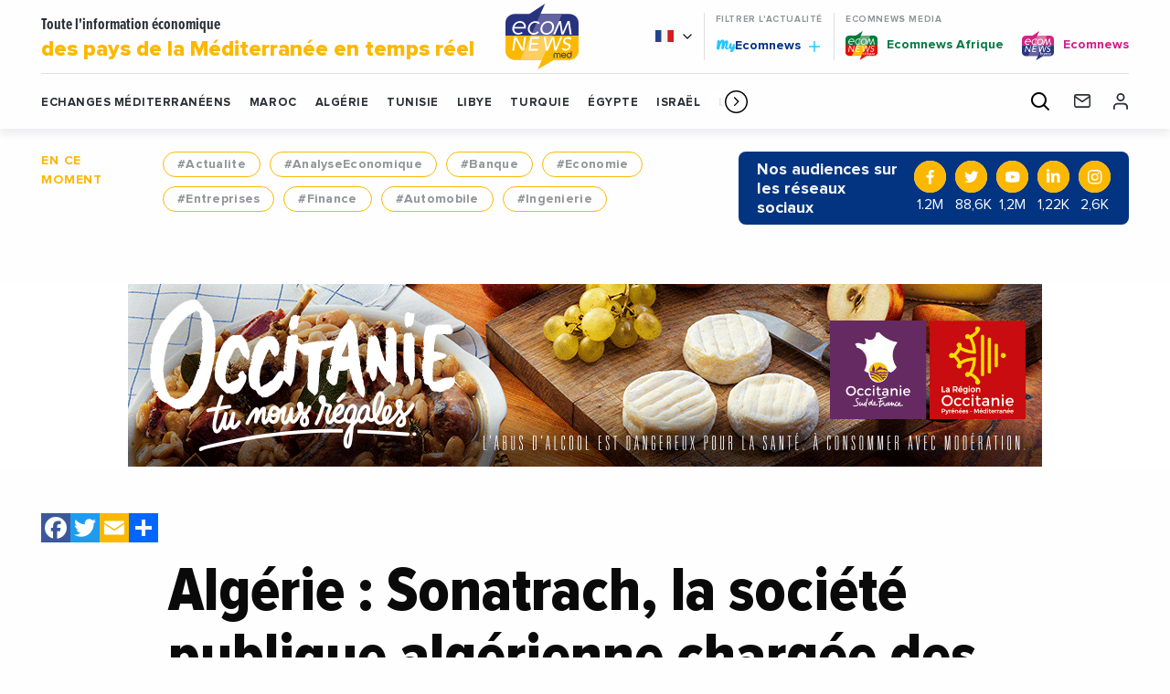

--- FILE ---
content_type: text/html; charset=UTF-8
request_url: https://www.ecomnewsmed.com/2024/07/26/algerie-sonatrach-la-societe-publique-algerienne-chargee-des-hydrocarbures-envisage-de-relancer-a-skikda-son-usine-de-production-de-bitume-derive-du-raffinage-du-petrole-brut-pour-limiter-les-im/
body_size: 26591
content:
<!doctype html>
<html class="no-js" lang="fr-FR">
<head>
  <meta charset="UTF-8" />
	<meta name="viewport" content="width=device-width, initial-scale=1, shrink-to-fit=no">
    <link rel="apple-touch-icon" sizes="180x180" href="https://www.ecomnewsmed.com/app/themes/ecomnews_med/apple-touch-icon.png">
  <link rel="icon" type="image/png" sizes="32x32" href="https://www.ecomnewsmed.com/app/themes/ecomnews_med/favicon-32x32.png">
  <link rel="icon" type="image/png" sizes="16x16" href="https://www.ecomnewsmed.com/app/themes/ecomnews_med/favicon-16x16.png">
  <link rel="manifest" href="https://www.ecomnewsmed.com/app/themes/ecomnews_med/site.webmanifest">
  <link rel="mask-icon" href="https://www.ecomnewsmed.com/app/themes/ecomnews_med/safari-pinned-tab.svg" color="#023482">
  <meta name="msapplication-TileColor" content="#ffffff">
  <meta name="theme-color" content="#ffffff">
  
  <meta http-equiv="Content-Type" content="text/html; charset=UTF-8" />
  <meta http-equiv="X-UA-Compatible" content="IE=edge">
  <meta name='robots' content='index, follow, max-image-preview:large, max-snippet:-1, max-video-preview:-1' />
<link rel="alternate" hreflang="fr" href="https://www.ecomnewsmed.com/2024/07/26/algerie-sonatrach-la-societe-publique-algerienne-chargee-des-hydrocarbures-envisage-de-relancer-a-skikda-son-usine-de-production-de-bitume-derive-du-raffinage-du-petrole-brut-pour-limiter-les-im/" />
<link rel="alternate" hreflang="x-default" href="https://www.ecomnewsmed.com/2024/07/26/algerie-sonatrach-la-societe-publique-algerienne-chargee-des-hydrocarbures-envisage-de-relancer-a-skikda-son-usine-de-production-de-bitume-derive-du-raffinage-du-petrole-brut-pour-limiter-les-im/" />

<!-- Google Tag Manager for WordPress by gtm4wp.com -->
<script data-cfasync="false" data-pagespeed-no-defer>
	var gtm4wp_datalayer_name = "dataLayer";
	var dataLayer = dataLayer || [];
</script>
<!-- End Google Tag Manager for WordPress by gtm4wp.com -->
	<!-- This site is optimized with the Yoast SEO plugin v21.9.1 - https://yoast.com/wordpress/plugins/seo/ -->
	<title>Algérie : Sonatrach, la société publique algérienne chargée des hydrocarbures, envisage de relancer à Skikda, son usine de production de bitume, dérivé du raffinage du pétrole brut pour limiter les importations - Ecomnews Med</title>
	<meta name="description" content="Selon les informations relayées le 13 juillet par la presse locale, Sonatrach, la société publique algérienne chargée des hydrocarbures, envisage de" />
	<link rel="canonical" href="https://www.ecomnewsmed.com/2024/07/26/algerie-sonatrach-la-societe-publique-algerienne-chargee-des-hydrocarbures-envisage-de-relancer-a-skikda-son-usine-de-production-de-bitume-derive-du-raffinage-du-petrole-brut-pour-limiter-les-im/" />
	<meta property="og:locale" content="fr_FR" />
	<meta property="og:type" content="article" />
	<meta property="og:title" content="Algérie : Sonatrach, la société publique algérienne chargée des hydrocarbures, envisage de relancer à Skikda, son usine de production de bitume, dérivé du raffinage du pétrole brut pour limiter les importations - Ecomnews Med" />
	<meta property="og:description" content="Selon les informations relayées le 13 juillet par la presse locale, Sonatrach, la société publique algérienne chargée des hydrocarbures, envisage de" />
	<meta property="og:url" content="https://www.ecomnewsmed.com/2024/07/26/algerie-sonatrach-la-societe-publique-algerienne-chargee-des-hydrocarbures-envisage-de-relancer-a-skikda-son-usine-de-production-de-bitume-derive-du-raffinage-du-petrole-brut-pour-limiter-les-im/" />
	<meta property="og:site_name" content="Ecomnews Med" />
	<meta property="article:modified_time" content="2024-07-23T13:41:34+00:00" />
	<meta property="og:image" content="https://www.ecomnewsmed.com/app/uploads/2023/05/WILAYA_ANNABA-ALGERIA1.jpg" />
	<meta property="og:image:width" content="800" />
	<meta property="og:image:height" content="600" />
	<meta property="og:image:type" content="image/jpeg" />
	<meta name="twitter:card" content="summary_large_image" />
	<meta name="twitter:label1" content="Durée de lecture estimée" />
	<meta name="twitter:data1" content="2 minutes" />
	<script type="application/ld+json" class="yoast-schema-graph">{"@context":"https://schema.org","@graph":[{"@type":"WebPage","@id":"https://www.ecomnewsmed.com/2024/07/26/algerie-sonatrach-la-societe-publique-algerienne-chargee-des-hydrocarbures-envisage-de-relancer-a-skikda-son-usine-de-production-de-bitume-derive-du-raffinage-du-petrole-brut-pour-limiter-les-im/","url":"https://www.ecomnewsmed.com/2024/07/26/algerie-sonatrach-la-societe-publique-algerienne-chargee-des-hydrocarbures-envisage-de-relancer-a-skikda-son-usine-de-production-de-bitume-derive-du-raffinage-du-petrole-brut-pour-limiter-les-im/","name":"Algérie : Sonatrach, la société publique algérienne chargée des hydrocarbures, envisage de relancer à Skikda, son usine de production de bitume, dérivé du raffinage du pétrole brut pour limiter les importations - Ecomnews Med","isPartOf":{"@id":"https://www.ecomnewsmed.com/en/#website"},"primaryImageOfPage":{"@id":"https://www.ecomnewsmed.com/2024/07/26/algerie-sonatrach-la-societe-publique-algerienne-chargee-des-hydrocarbures-envisage-de-relancer-a-skikda-son-usine-de-production-de-bitume-derive-du-raffinage-du-petrole-brut-pour-limiter-les-im/#primaryimage"},"image":{"@id":"https://www.ecomnewsmed.com/2024/07/26/algerie-sonatrach-la-societe-publique-algerienne-chargee-des-hydrocarbures-envisage-de-relancer-a-skikda-son-usine-de-production-de-bitume-derive-du-raffinage-du-petrole-brut-pour-limiter-les-im/#primaryimage"},"thumbnailUrl":"https://www.ecomnewsmed.com/app/uploads/2023/05/WILAYA_ANNABA-ALGERIA1.jpg","datePublished":"2024-07-26T05:00:00+00:00","dateModified":"2024-07-23T13:41:34+00:00","description":"Selon les informations relayées le 13 juillet par la presse locale, Sonatrach, la société publique algérienne chargée des hydrocarbures, envisage de","breadcrumb":{"@id":"https://www.ecomnewsmed.com/2024/07/26/algerie-sonatrach-la-societe-publique-algerienne-chargee-des-hydrocarbures-envisage-de-relancer-a-skikda-son-usine-de-production-de-bitume-derive-du-raffinage-du-petrole-brut-pour-limiter-les-im/#breadcrumb"},"inLanguage":"fr-FR","potentialAction":[{"@type":"ReadAction","target":["https://www.ecomnewsmed.com/2024/07/26/algerie-sonatrach-la-societe-publique-algerienne-chargee-des-hydrocarbures-envisage-de-relancer-a-skikda-son-usine-de-production-de-bitume-derive-du-raffinage-du-petrole-brut-pour-limiter-les-im/"]}]},{"@type":"ImageObject","inLanguage":"fr-FR","@id":"https://www.ecomnewsmed.com/2024/07/26/algerie-sonatrach-la-societe-publique-algerienne-chargee-des-hydrocarbures-envisage-de-relancer-a-skikda-son-usine-de-production-de-bitume-derive-du-raffinage-du-petrole-brut-pour-limiter-les-im/#primaryimage","url":"https://www.ecomnewsmed.com/app/uploads/2023/05/WILAYA_ANNABA-ALGERIA1.jpg","contentUrl":"https://www.ecomnewsmed.com/app/uploads/2023/05/WILAYA_ANNABA-ALGERIA1.jpg","width":800,"height":600,"caption":"WILAYA ANNABA ALGERIA1"},{"@type":"BreadcrumbList","@id":"https://www.ecomnewsmed.com/2024/07/26/algerie-sonatrach-la-societe-publique-algerienne-chargee-des-hydrocarbures-envisage-de-relancer-a-skikda-son-usine-de-production-de-bitume-derive-du-raffinage-du-petrole-brut-pour-limiter-les-im/#breadcrumb","itemListElement":[{"@type":"ListItem","position":1,"name":"Accueil","item":"https://www.ecomnewsmed.com/"},{"@type":"ListItem","position":2,"name":"Algérie : Sonatrach, la société publique algérienne chargée des hydrocarbures, envisage de relancer à Skikda, son usine de production de bitume, dérivé du raffinage du pétrole brut pour limiter les importations"}]},{"@type":"WebSite","@id":"https://www.ecomnewsmed.com/en/#website","url":"https://www.ecomnewsmed.com/en/","name":"Ecomnews Med","description":"Toute l&#039;information économique du Sud de la Méditerranée en temps réel.","publisher":{"@id":"https://www.ecomnewsmed.com/en/#organization"},"potentialAction":[{"@type":"SearchAction","target":{"@type":"EntryPoint","urlTemplate":"https://www.ecomnewsmed.com/en/?s={search_term_string}"},"query-input":"required name=search_term_string"}],"inLanguage":"fr-FR"},{"@type":"Organization","@id":"https://www.ecomnewsmed.com/en/#organization","name":"Ecomnewsmed","url":"https://www.ecomnewsmed.com/en/","logo":{"@type":"ImageObject","inLanguage":"fr-FR","@id":"https://www.ecomnewsmed.com/en/#/schema/logo/image/","url":"https://www.ecomnewsmed.com/app/uploads/2020/08/ecomewsMedLogoMid.png","contentUrl":"https://www.ecomnewsmed.com/app/uploads/2020/08/ecomewsMedLogoMid.png","width":250,"height":250,"caption":"Ecomnewsmed"},"image":{"@id":"https://www.ecomnewsmed.com/en/#/schema/logo/image/"}}]}</script>
	<!-- / Yoast SEO plugin. -->


<link rel='dns-prefetch' href='//static.addtoany.com' />
<link rel='dns-prefetch' href='//www.google.com' />
<link rel='dns-prefetch' href='//ajax.googleapis.com' />
<link rel='dns-prefetch' href='//fonts.googleapis.com' />
<link rel="alternate" type="application/rss+xml" title="Ecomnews Med &raquo; Flux" href="https://www.ecomnewsmed.com/feed/" />
<link rel="alternate" type="application/rss+xml" title="Ecomnews Med &raquo; Flux des commentaires" href="https://www.ecomnewsmed.com/comments/feed/" />
<link rel="alternate" type="application/rss+xml" title="Ecomnews Med &raquo; Algérie : Sonatrach, la société publique algérienne chargée des hydrocarbures, envisage de relancer à Skikda, son usine de production de bitume, dérivé du raffinage du pétrole brut pour limiter les importations Flux des commentaires" href="https://www.ecomnewsmed.com/2024/07/26/algerie-sonatrach-la-societe-publique-algerienne-chargee-des-hydrocarbures-envisage-de-relancer-a-skikda-son-usine-de-production-de-bitume-derive-du-raffinage-du-petrole-brut-pour-limiter-les-im/feed/" />
<script type="text/javascript">
/* <![CDATA[ */
window._wpemojiSettings = {"baseUrl":"https:\/\/s.w.org\/images\/core\/emoji\/15.0.3\/72x72\/","ext":".png","svgUrl":"https:\/\/s.w.org\/images\/core\/emoji\/15.0.3\/svg\/","svgExt":".svg","source":{"concatemoji":"https:\/\/www.ecomnewsmed.com\/wp\/wp-includes\/js\/wp-emoji-release.min.js?ver=6.6"}};
/*! This file is auto-generated */
!function(i,n){var o,s,e;function c(e){try{var t={supportTests:e,timestamp:(new Date).valueOf()};sessionStorage.setItem(o,JSON.stringify(t))}catch(e){}}function p(e,t,n){e.clearRect(0,0,e.canvas.width,e.canvas.height),e.fillText(t,0,0);var t=new Uint32Array(e.getImageData(0,0,e.canvas.width,e.canvas.height).data),r=(e.clearRect(0,0,e.canvas.width,e.canvas.height),e.fillText(n,0,0),new Uint32Array(e.getImageData(0,0,e.canvas.width,e.canvas.height).data));return t.every(function(e,t){return e===r[t]})}function u(e,t,n){switch(t){case"flag":return n(e,"\ud83c\udff3\ufe0f\u200d\u26a7\ufe0f","\ud83c\udff3\ufe0f\u200b\u26a7\ufe0f")?!1:!n(e,"\ud83c\uddfa\ud83c\uddf3","\ud83c\uddfa\u200b\ud83c\uddf3")&&!n(e,"\ud83c\udff4\udb40\udc67\udb40\udc62\udb40\udc65\udb40\udc6e\udb40\udc67\udb40\udc7f","\ud83c\udff4\u200b\udb40\udc67\u200b\udb40\udc62\u200b\udb40\udc65\u200b\udb40\udc6e\u200b\udb40\udc67\u200b\udb40\udc7f");case"emoji":return!n(e,"\ud83d\udc26\u200d\u2b1b","\ud83d\udc26\u200b\u2b1b")}return!1}function f(e,t,n){var r="undefined"!=typeof WorkerGlobalScope&&self instanceof WorkerGlobalScope?new OffscreenCanvas(300,150):i.createElement("canvas"),a=r.getContext("2d",{willReadFrequently:!0}),o=(a.textBaseline="top",a.font="600 32px Arial",{});return e.forEach(function(e){o[e]=t(a,e,n)}),o}function t(e){var t=i.createElement("script");t.src=e,t.defer=!0,i.head.appendChild(t)}"undefined"!=typeof Promise&&(o="wpEmojiSettingsSupports",s=["flag","emoji"],n.supports={everything:!0,everythingExceptFlag:!0},e=new Promise(function(e){i.addEventListener("DOMContentLoaded",e,{once:!0})}),new Promise(function(t){var n=function(){try{var e=JSON.parse(sessionStorage.getItem(o));if("object"==typeof e&&"number"==typeof e.timestamp&&(new Date).valueOf()<e.timestamp+604800&&"object"==typeof e.supportTests)return e.supportTests}catch(e){}return null}();if(!n){if("undefined"!=typeof Worker&&"undefined"!=typeof OffscreenCanvas&&"undefined"!=typeof URL&&URL.createObjectURL&&"undefined"!=typeof Blob)try{var e="postMessage("+f.toString()+"("+[JSON.stringify(s),u.toString(),p.toString()].join(",")+"));",r=new Blob([e],{type:"text/javascript"}),a=new Worker(URL.createObjectURL(r),{name:"wpTestEmojiSupports"});return void(a.onmessage=function(e){c(n=e.data),a.terminate(),t(n)})}catch(e){}c(n=f(s,u,p))}t(n)}).then(function(e){for(var t in e)n.supports[t]=e[t],n.supports.everything=n.supports.everything&&n.supports[t],"flag"!==t&&(n.supports.everythingExceptFlag=n.supports.everythingExceptFlag&&n.supports[t]);n.supports.everythingExceptFlag=n.supports.everythingExceptFlag&&!n.supports.flag,n.DOMReady=!1,n.readyCallback=function(){n.DOMReady=!0}}).then(function(){return e}).then(function(){var e;n.supports.everything||(n.readyCallback(),(e=n.source||{}).concatemoji?t(e.concatemoji):e.wpemoji&&e.twemoji&&(t(e.twemoji),t(e.wpemoji)))}))}((window,document),window._wpemojiSettings);
/* ]]> */
</script>
<!-- ecomnewsmed.com is managing ads with Advanced Ads 1.52.4 --><script id="ecomn-ready">
			window.advanced_ads_ready=function(e,a){a=a||"complete";var d=function(e){return"interactive"===a?"loading"!==e:"complete"===e};d(document.readyState)?e():document.addEventListener("readystatechange",(function(a){d(a.target.readyState)&&e()}),{once:"interactive"===a})},window.advanced_ads_ready_queue=window.advanced_ads_ready_queue||[];		</script>
		<style id='wp-emoji-styles-inline-css' type='text/css'>

	img.wp-smiley, img.emoji {
		display: inline !important;
		border: none !important;
		box-shadow: none !important;
		height: 1em !important;
		width: 1em !important;
		margin: 0 0.07em !important;
		vertical-align: -0.1em !important;
		background: none !important;
		padding: 0 !important;
	}
</style>
<link rel='stylesheet' id='wp-block-library-css' href='https://www.ecomnewsmed.com/wp/wp-includes/css/dist/block-library/style.min.css?ver=6.6' type='text/css' media='all' />
<style id='classic-theme-styles-inline-css' type='text/css'>
/*! This file is auto-generated */
.wp-block-button__link{color:#fff;background-color:#32373c;border-radius:9999px;box-shadow:none;text-decoration:none;padding:calc(.667em + 2px) calc(1.333em + 2px);font-size:1.125em}.wp-block-file__button{background:#32373c;color:#fff;text-decoration:none}
</style>
<style id='global-styles-inline-css' type='text/css'>
:root{--wp--preset--aspect-ratio--square: 1;--wp--preset--aspect-ratio--4-3: 4/3;--wp--preset--aspect-ratio--3-4: 3/4;--wp--preset--aspect-ratio--3-2: 3/2;--wp--preset--aspect-ratio--2-3: 2/3;--wp--preset--aspect-ratio--16-9: 16/9;--wp--preset--aspect-ratio--9-16: 9/16;--wp--preset--color--black: #000000;--wp--preset--color--cyan-bluish-gray: #abb8c3;--wp--preset--color--white: #ffffff;--wp--preset--color--pale-pink: #f78da7;--wp--preset--color--vivid-red: #cf2e2e;--wp--preset--color--luminous-vivid-orange: #ff6900;--wp--preset--color--luminous-vivid-amber: #fcb900;--wp--preset--color--light-green-cyan: #7bdcb5;--wp--preset--color--vivid-green-cyan: #00d084;--wp--preset--color--pale-cyan-blue: #8ed1fc;--wp--preset--color--vivid-cyan-blue: #0693e3;--wp--preset--color--vivid-purple: #9b51e0;--wp--preset--gradient--vivid-cyan-blue-to-vivid-purple: linear-gradient(135deg,rgba(6,147,227,1) 0%,rgb(155,81,224) 100%);--wp--preset--gradient--light-green-cyan-to-vivid-green-cyan: linear-gradient(135deg,rgb(122,220,180) 0%,rgb(0,208,130) 100%);--wp--preset--gradient--luminous-vivid-amber-to-luminous-vivid-orange: linear-gradient(135deg,rgba(252,185,0,1) 0%,rgba(255,105,0,1) 100%);--wp--preset--gradient--luminous-vivid-orange-to-vivid-red: linear-gradient(135deg,rgba(255,105,0,1) 0%,rgb(207,46,46) 100%);--wp--preset--gradient--very-light-gray-to-cyan-bluish-gray: linear-gradient(135deg,rgb(238,238,238) 0%,rgb(169,184,195) 100%);--wp--preset--gradient--cool-to-warm-spectrum: linear-gradient(135deg,rgb(74,234,220) 0%,rgb(151,120,209) 20%,rgb(207,42,186) 40%,rgb(238,44,130) 60%,rgb(251,105,98) 80%,rgb(254,248,76) 100%);--wp--preset--gradient--blush-light-purple: linear-gradient(135deg,rgb(255,206,236) 0%,rgb(152,150,240) 100%);--wp--preset--gradient--blush-bordeaux: linear-gradient(135deg,rgb(254,205,165) 0%,rgb(254,45,45) 50%,rgb(107,0,62) 100%);--wp--preset--gradient--luminous-dusk: linear-gradient(135deg,rgb(255,203,112) 0%,rgb(199,81,192) 50%,rgb(65,88,208) 100%);--wp--preset--gradient--pale-ocean: linear-gradient(135deg,rgb(255,245,203) 0%,rgb(182,227,212) 50%,rgb(51,167,181) 100%);--wp--preset--gradient--electric-grass: linear-gradient(135deg,rgb(202,248,128) 0%,rgb(113,206,126) 100%);--wp--preset--gradient--midnight: linear-gradient(135deg,rgb(2,3,129) 0%,rgb(40,116,252) 100%);--wp--preset--font-size--small: 13px;--wp--preset--font-size--medium: 20px;--wp--preset--font-size--large: 36px;--wp--preset--font-size--x-large: 42px;--wp--preset--spacing--20: 0.44rem;--wp--preset--spacing--30: 0.67rem;--wp--preset--spacing--40: 1rem;--wp--preset--spacing--50: 1.5rem;--wp--preset--spacing--60: 2.25rem;--wp--preset--spacing--70: 3.38rem;--wp--preset--spacing--80: 5.06rem;--wp--preset--shadow--natural: 6px 6px 9px rgba(0, 0, 0, 0.2);--wp--preset--shadow--deep: 12px 12px 50px rgba(0, 0, 0, 0.4);--wp--preset--shadow--sharp: 6px 6px 0px rgba(0, 0, 0, 0.2);--wp--preset--shadow--outlined: 6px 6px 0px -3px rgba(255, 255, 255, 1), 6px 6px rgba(0, 0, 0, 1);--wp--preset--shadow--crisp: 6px 6px 0px rgba(0, 0, 0, 1);}:where(.is-layout-flex){gap: 0.5em;}:where(.is-layout-grid){gap: 0.5em;}body .is-layout-flex{display: flex;}.is-layout-flex{flex-wrap: wrap;align-items: center;}.is-layout-flex > :is(*, div){margin: 0;}body .is-layout-grid{display: grid;}.is-layout-grid > :is(*, div){margin: 0;}:where(.wp-block-columns.is-layout-flex){gap: 2em;}:where(.wp-block-columns.is-layout-grid){gap: 2em;}:where(.wp-block-post-template.is-layout-flex){gap: 1.25em;}:where(.wp-block-post-template.is-layout-grid){gap: 1.25em;}.has-black-color{color: var(--wp--preset--color--black) !important;}.has-cyan-bluish-gray-color{color: var(--wp--preset--color--cyan-bluish-gray) !important;}.has-white-color{color: var(--wp--preset--color--white) !important;}.has-pale-pink-color{color: var(--wp--preset--color--pale-pink) !important;}.has-vivid-red-color{color: var(--wp--preset--color--vivid-red) !important;}.has-luminous-vivid-orange-color{color: var(--wp--preset--color--luminous-vivid-orange) !important;}.has-luminous-vivid-amber-color{color: var(--wp--preset--color--luminous-vivid-amber) !important;}.has-light-green-cyan-color{color: var(--wp--preset--color--light-green-cyan) !important;}.has-vivid-green-cyan-color{color: var(--wp--preset--color--vivid-green-cyan) !important;}.has-pale-cyan-blue-color{color: var(--wp--preset--color--pale-cyan-blue) !important;}.has-vivid-cyan-blue-color{color: var(--wp--preset--color--vivid-cyan-blue) !important;}.has-vivid-purple-color{color: var(--wp--preset--color--vivid-purple) !important;}.has-black-background-color{background-color: var(--wp--preset--color--black) !important;}.has-cyan-bluish-gray-background-color{background-color: var(--wp--preset--color--cyan-bluish-gray) !important;}.has-white-background-color{background-color: var(--wp--preset--color--white) !important;}.has-pale-pink-background-color{background-color: var(--wp--preset--color--pale-pink) !important;}.has-vivid-red-background-color{background-color: var(--wp--preset--color--vivid-red) !important;}.has-luminous-vivid-orange-background-color{background-color: var(--wp--preset--color--luminous-vivid-orange) !important;}.has-luminous-vivid-amber-background-color{background-color: var(--wp--preset--color--luminous-vivid-amber) !important;}.has-light-green-cyan-background-color{background-color: var(--wp--preset--color--light-green-cyan) !important;}.has-vivid-green-cyan-background-color{background-color: var(--wp--preset--color--vivid-green-cyan) !important;}.has-pale-cyan-blue-background-color{background-color: var(--wp--preset--color--pale-cyan-blue) !important;}.has-vivid-cyan-blue-background-color{background-color: var(--wp--preset--color--vivid-cyan-blue) !important;}.has-vivid-purple-background-color{background-color: var(--wp--preset--color--vivid-purple) !important;}.has-black-border-color{border-color: var(--wp--preset--color--black) !important;}.has-cyan-bluish-gray-border-color{border-color: var(--wp--preset--color--cyan-bluish-gray) !important;}.has-white-border-color{border-color: var(--wp--preset--color--white) !important;}.has-pale-pink-border-color{border-color: var(--wp--preset--color--pale-pink) !important;}.has-vivid-red-border-color{border-color: var(--wp--preset--color--vivid-red) !important;}.has-luminous-vivid-orange-border-color{border-color: var(--wp--preset--color--luminous-vivid-orange) !important;}.has-luminous-vivid-amber-border-color{border-color: var(--wp--preset--color--luminous-vivid-amber) !important;}.has-light-green-cyan-border-color{border-color: var(--wp--preset--color--light-green-cyan) !important;}.has-vivid-green-cyan-border-color{border-color: var(--wp--preset--color--vivid-green-cyan) !important;}.has-pale-cyan-blue-border-color{border-color: var(--wp--preset--color--pale-cyan-blue) !important;}.has-vivid-cyan-blue-border-color{border-color: var(--wp--preset--color--vivid-cyan-blue) !important;}.has-vivid-purple-border-color{border-color: var(--wp--preset--color--vivid-purple) !important;}.has-vivid-cyan-blue-to-vivid-purple-gradient-background{background: var(--wp--preset--gradient--vivid-cyan-blue-to-vivid-purple) !important;}.has-light-green-cyan-to-vivid-green-cyan-gradient-background{background: var(--wp--preset--gradient--light-green-cyan-to-vivid-green-cyan) !important;}.has-luminous-vivid-amber-to-luminous-vivid-orange-gradient-background{background: var(--wp--preset--gradient--luminous-vivid-amber-to-luminous-vivid-orange) !important;}.has-luminous-vivid-orange-to-vivid-red-gradient-background{background: var(--wp--preset--gradient--luminous-vivid-orange-to-vivid-red) !important;}.has-very-light-gray-to-cyan-bluish-gray-gradient-background{background: var(--wp--preset--gradient--very-light-gray-to-cyan-bluish-gray) !important;}.has-cool-to-warm-spectrum-gradient-background{background: var(--wp--preset--gradient--cool-to-warm-spectrum) !important;}.has-blush-light-purple-gradient-background{background: var(--wp--preset--gradient--blush-light-purple) !important;}.has-blush-bordeaux-gradient-background{background: var(--wp--preset--gradient--blush-bordeaux) !important;}.has-luminous-dusk-gradient-background{background: var(--wp--preset--gradient--luminous-dusk) !important;}.has-pale-ocean-gradient-background{background: var(--wp--preset--gradient--pale-ocean) !important;}.has-electric-grass-gradient-background{background: var(--wp--preset--gradient--electric-grass) !important;}.has-midnight-gradient-background{background: var(--wp--preset--gradient--midnight) !important;}.has-small-font-size{font-size: var(--wp--preset--font-size--small) !important;}.has-medium-font-size{font-size: var(--wp--preset--font-size--medium) !important;}.has-large-font-size{font-size: var(--wp--preset--font-size--large) !important;}.has-x-large-font-size{font-size: var(--wp--preset--font-size--x-large) !important;}
:where(.wp-block-post-template.is-layout-flex){gap: 1.25em;}:where(.wp-block-post-template.is-layout-grid){gap: 1.25em;}
:where(.wp-block-columns.is-layout-flex){gap: 2em;}:where(.wp-block-columns.is-layout-grid){gap: 2em;}
:root :where(.wp-block-pullquote){font-size: 1.5em;line-height: 1.6;}
</style>
<link rel='stylesheet' id='unslider-css-css' href='https://www.ecomnewsmed.com/app/plugins/advanced-ads-slider/public/assets/css/unslider.css?ver=1.4.7' type='text/css' media='all' />
<link rel='stylesheet' id='slider-css-css' href='https://www.ecomnewsmed.com/app/plugins/advanced-ads-slider/public/assets/css/slider.css?ver=1.4.7' type='text/css' media='all' />
<link rel='stylesheet' id='nv-validation-style-css' href='https://www.ecomnewsmed.com/app/plugins/comment-form-js-validation/includes/public/css/nv-validation.css?ver=6.6' type='text/css' media='all' />
<link rel='stylesheet' id='colorboxstyle-css' href='https://www.ecomnewsmed.com/app/plugins/modal-dialog/colorbox/colorbox.css?ver=1.5.6' type='text/css' media='all' />
<link rel='stylesheet' id='wpml-blocks-css' href='https://www.ecomnewsmed.com/app/plugins/sitepress-multilingual-cms/dist/css/blocks/styles.css?ver=4.6.6' type='text/css' media='all' />
<link rel='stylesheet' id='wpml-legacy-dropdown-0-css' href='https://www.ecomnewsmed.com/app/plugins/sitepress-multilingual-cms/templates/language-switchers/legacy-dropdown/style.min.css?ver=1' type='text/css' media='all' />
<link rel='stylesheet' id='wp_mailjet_form_builder_widget-widget-front-styles-css' href='https://www.ecomnewsmed.com/app/plugins/mailjet-for-wordpress/src/widgetformbuilder/css/front-widget.css?ver=5.5.1' type='text/css' media='all' />
<link rel='stylesheet' id='addtoany-css' href='https://www.ecomnewsmed.com/app/plugins/add-to-any/addtoany.min.css?ver=1.16' type='text/css' media='all' />
<link rel='stylesheet' id='google-fonts-css' href='https://fonts.googleapis.com/css?family=Playfair+Display&#038;display=swap&#038;ver=6.6' type='text/css' media='all' />
<link rel='stylesheet' id='css-css' href='https://www.ecomnewsmed.com/app/themes/ecomnews_med/dist/main.bundle.css?ver=6.6' type='text/css' media='all' />
<script type="text/javascript" id="addtoany-core-js-before">
/* <![CDATA[ */
window.a2a_config=window.a2a_config||{};a2a_config.callbacks=[];a2a_config.overlays=[];a2a_config.templates={};a2a_localize = {
	Share: "Share",
	Save: "Save",
	Subscribe: "Subscribe",
	Email: "Email",
	Bookmark: "Bookmark",
	ShowAll: "Show all",
	ShowLess: "Show less",
	FindServices: "Find service(s)",
	FindAnyServiceToAddTo: "Instantly find any service to add to",
	PoweredBy: "Powered by",
	ShareViaEmail: "Share via email",
	SubscribeViaEmail: "Subscribe via email",
	BookmarkInYourBrowser: "Bookmark in your browser",
	BookmarkInstructions: "Press Ctrl+D or \u2318+D to bookmark this page",
	AddToYourFavorites: "Add to your favorites",
	SendFromWebOrProgram: "Send from any email address or email program",
	EmailProgram: "Email program",
	More: "More&#8230;",
	ThanksForSharing: "Thanks for sharing!",
	ThanksForFollowing: "Thanks for following!"
};
/* ]]> */
</script>
<script type="text/javascript" async src="https://static.addtoany.com/menu/page.js" id="addtoany-core-js"></script>
<script type="text/javascript" src="https://ajax.googleapis.com/ajax/libs/jquery/3.2.1/jquery.min.js?ver=3.2.1" id="jquery-js"></script>
<script type="text/javascript" async src="https://www.ecomnewsmed.com/app/plugins/add-to-any/addtoany.min.js?ver=1.1" id="addtoany-jquery-js"></script>
<script type="text/javascript" src="https://www.ecomnewsmed.com/app/plugins/advanced-ads-slider/public/assets/js/unslider.min.js?ver=1.4.7" id="unslider-js-js"></script>
<script type="text/javascript" src="https://www.ecomnewsmed.com/app/plugins/advanced-ads-slider/public/assets/js/jquery.event.move.js?ver=1.4.7" id="unslider-move-js-js"></script>
<script type="text/javascript" src="https://www.ecomnewsmed.com/app/plugins/advanced-ads-slider/public/assets/js/jquery.event.swipe.js?ver=1.4.7" id="unslider-swipe-js-js"></script>
<script type="text/javascript" src="https://www.ecomnewsmed.com/app/plugins/modal-dialog/cookie.js?ver=1.0" id="jquerycookies-js"></script>
<script type="text/javascript" src="https://www.ecomnewsmed.com/app/plugins/modal-dialog/colorbox/jquery.colorbox-min.js?ver=1.5.6" id="colorboxpack-js"></script>
<script type="text/javascript" src="https://www.ecomnewsmed.com/app/plugins/sitepress-multilingual-cms/templates/language-switchers/legacy-dropdown/script.min.js?ver=1" id="wpml-legacy-dropdown-0-js"></script>
<script type="text/javascript" id="advanced-ads-advanced-js-js-extra">
/* <![CDATA[ */
var advads_options = {"blog_id":"1","privacy":{"enabled":false,"state":"not_needed"}};
/* ]]> */
</script>
<script type="text/javascript" src="https://www.ecomnewsmed.com/app/plugins/advanced-ads/public/assets/js/advanced.min.js?ver=1.52.4" id="advanced-ads-advanced-js-js"></script>
<link rel="https://api.w.org/" href="https://www.ecomnewsmed.com/wp-json/" /><link rel="alternate" title="JSON" type="application/json" href="https://www.ecomnewsmed.com/wp-json/wp/v2/news/47093" /><link rel="EditURI" type="application/rsd+xml" title="RSD" href="https://www.ecomnewsmed.com/wp/xmlrpc.php?rsd" />
<link rel='shortlink' href='https://www.ecomnewsmed.com/?p=47093' />
<link rel="alternate" title="oEmbed (JSON)" type="application/json+oembed" href="https://www.ecomnewsmed.com/wp-json/oembed/1.0/embed?url=https%3A%2F%2Fwww.ecomnewsmed.com%2F2024%2F07%2F26%2Falgerie-sonatrach-la-societe-publique-algerienne-chargee-des-hydrocarbures-envisage-de-relancer-a-skikda-son-usine-de-production-de-bitume-derive-du-raffinage-du-petrole-brut-pour-limiter-les-im%2F" />
<link rel="alternate" title="oEmbed (XML)" type="text/xml+oembed" href="https://www.ecomnewsmed.com/wp-json/oembed/1.0/embed?url=https%3A%2F%2Fwww.ecomnewsmed.com%2F2024%2F07%2F26%2Falgerie-sonatrach-la-societe-publique-algerienne-chargee-des-hydrocarbures-envisage-de-relancer-a-skikda-son-usine-de-production-de-bitume-derive-du-raffinage-du-petrole-brut-pour-limiter-les-im%2F&#038;format=xml" />
<meta name="generator" content="WPML ver:4.6.6 stt:1,4;" />

<!-- Google Tag Manager for WordPress by gtm4wp.com -->
<!-- GTM Container placement set to automatic -->
<script data-cfasync="false" data-pagespeed-no-defer type="text/javascript">
	var dataLayer_content = {"pagePostType":"news","pagePostType2":"single-news","pageAttributes":["commerce","hydrocarbures","petrole"],"pagePostAuthor":"Agence Ecofin"};
	dataLayer.push( dataLayer_content );
</script>
<script data-cfasync="false">
(function(w,d,s,l,i){w[l]=w[l]||[];w[l].push({'gtm.start':
new Date().getTime(),event:'gtm.js'});var f=d.getElementsByTagName(s)[0],
j=d.createElement(s),dl=l!='dataLayer'?'&l='+l:'';j.async=true;j.src=
'//www.googletagmanager.com/gtm.js?id='+i+dl;f.parentNode.insertBefore(j,f);
})(window,document,'script','dataLayer','GTM-WNWCCS4');
</script>
<!-- End Google Tag Manager for WordPress by gtm4wp.com --><script type="text/javascript">
		var advadsCfpQueue = [];
		var advadsCfpAd = function( adID ){
			if ( 'undefined' == typeof advadsProCfp ) { advadsCfpQueue.push( adID ) } else { advadsProCfp.addElement( adID ) }
		};
		</script>
				<script type="text/javascript">
			if ( typeof advadsGATracking === 'undefined' ) {
				window.advadsGATracking = {
					delayedAds: {},
					deferedAds: {}
				};
			}
		</script>
		<link rel="icon" href="https://www.ecomnewsmed.com/app/uploads/2023/11/favicon-32x32-1.png" sizes="32x32" />
<link rel="icon" href="https://www.ecomnewsmed.com/app/uploads/2023/11/favicon-32x32-1.png" sizes="192x192" />
<link rel="apple-touch-icon" href="https://www.ecomnewsmed.com/app/uploads/2023/11/favicon-32x32-1.png" />
<meta name="msapplication-TileImage" content="https://www.ecomnewsmed.com/app/uploads/2023/11/favicon-32x32-1.png" />
		<style type="text/css" id="wp-custom-css">
			.footer-links__partners {
    display: none;
}		</style>
		

  <script async src="https://securepubads.g.doubleclick.net/tag/js/gpt.js"></script>
<script>
  
</script>
</head>
<body class="news-template-default single single-news postid-47093 algerie-sonatrach-la-societe-publique-algerienne-chargee-des-hydrocarbures-envisage-de-relancer-a-skikda-son-usine-de-production-de-bitume-derive-du-raffinage-du-petrole-brut-pour-limiter-les-im site-med aa-prefix-ecomn-" data-template="base.twig">

  <div class="site-wrapper">

    <header class="header">

  <div class="responsive js-fixed-header">

    <ul class="navigation__secondary menu">
      <li class="menu__logo">
        <a href="https://www.ecomnewsmed.com">
          <svg class="icon icon-logo-ecomnews-med">
  <use xlink:href="https://www.ecomnewsmed.com/app/themes/ecomnews_med/dist/img/spritemap.svg#sprite-logo-ecomnews-med"></use>
</svg>

        </a>
      </li>
      <li class="menu__titre_mobile">
                  <p class="h1-like header__top--title">
                        <a href="https://www.ecomnewsmed.com">
              Toute l'information économique
                              <span class="enhance">
                des pays de la Méditerranée en temps réel
              </span>
                          </a>
                </p>
              </li>

      <li class="menu__search">
        <div class="search-module">
  <div class="search-module__display js-search-module-display">
    <div class="search-module__bg js-search-module-bg"></div>
    <div class="search-module__backdrop js-search-module-backdrop"></div>
    <div class="search-module__container js-search-module-container">
      <div class="search-module__content js-search-module-content">
        <form role="search" method="get" class="search-module__form" action="https://www.ecomnewsmed.com">
          <div class="search-module__field">
            <input type="search" placeholder="Votre recherche" value="" name="s" id="s" required>
            <span class="underline"></span>
          </div>
          <div class="search-module__submit">
            <button type="submit">
              <svg class="icon icon-search">
                <use xlink:href="https://www.ecomnewsmed.com/app/themes/ecomnews_med/dist/img/spritemap.svg#sprite-search-header"></use>
              </svg>
            </button>
          </div>
        </form>
      </div>
      <div class="search-module__close">
        <button type="button" name="button" class="js-search-module-close">
          <span class="search-module__close__btn"></span>
        </button>
      </div>
    </div>
  </div>
  <div class="search-module__open">
    <button type="button" name="button" class="js-search-module-open">
      <svg class="icon icon-search">
        <use xlink:href="https://www.ecomnewsmed.com/app/themes/ecomnews_med/dist/img/spritemap.svg#sprite-search-header"></use>
      </svg>
    </button>
  </div>
</div>
      </li>
    </ul>

    <button class="button header__responsive-btn js-responsive-menu-toggle">
      <span class="menu__stripes"></span>
    </button>
  </div>

  <div class="header__shadow">
    <section class="header__top" id="navigation-top">
      <div class="header__top--container">
        <div class="header__top--grid">
                      <p class="h1-like header__top--title">
                      <a href="https://www.ecomnewsmed.com">
              Toute l'information économique
                            <span class="enhance">
                des pays de la Méditerranée en temps réel
              </span>
                          </a>
                      </p>
          
          <a href="https://www.ecomnewsmed.com" class="header__top--logo">
            <svg class="icon icon-logo-ecomnews-med">
  <use xlink:href="https://www.ecomnewsmed.com/app/themes/ecomnews_med/dist/img/spritemap.svg#sprite-logo-ecomnews-med"></use>
</svg>

          </a>

          <div class="header__top--right">

            <div class="right__grid">
              <div class="header__lang">
                <ul class="dropdown menu" data-dropdown-menu>
                  <li class="header__lang--item header__lang--fr">
                    <svg class="icon icon-chevron-right">
                      <use xlink:href="https://www.ecomnewsmed.com/app/themes/ecomnews_med/dist/img/spritemap.svg#sprite-chevron-right"></use>
                    </svg>
                    <ul class="menu">
                                              <li>
                          <a href="https://www.ecomnewsmed.com/en/" class="header__lang--item header__lang--en">
                          </a>
                        </li>
                                          </ul>
                  </li>
                </ul>
              </div>

              <div class="header__filter">
                <span class="bloc-title__top">
                  Filtrer l'actualité
                </span>
                <a href="https://www.ecomnewsmed.com/mon-compte/" class="myecomnews">
                  <span class="my">My</span>Ecomnews
                  <svg class="icon icon-plus">
                    <use xlink:href="https://www.ecomnewsmed.com/app/themes/ecomnews_med/dist/img/spritemap.svg#sprite-plus"></use>
                  </svg>
                </a>
              </div>

              <div class="header__others">
                <span class="bloc-title__top">
                   Ecomnews Media
                </span>
                <ul class="menu">
                                      <li class="site_africa" >
                      <a href="https://ecomnewsafrique.com" target="ecom_other_sites" >
                        <img src="https://www.ecomnewsmed.com/app/uploads/2020/07/ecomnews-afrique.png">
                        <span class="name">
                          Ecomnews
                           Afrique
                        </span>
                      </a>
                    </li>
                                      <li class="site_com" >
                      <a href="https://ecomnews.fr" target="ecom_other_sites" >
                        <img src="https://www.ecomnewsmed.com/app/uploads/2020/11/ecomnews-france.png">
                        <span class="name">
                          Ecomnews
                           
                        </span>
                      </a>
                    </li>
                                  </ul>
              </div>
            </div>

          </div>
        </div>
      </div>
    </section>

    <nav class="navigation" role="navigation" data-sticky-container>
      <div class="navigation__sticky" data-sticky data-margin-top="0" data-top-anchor="navigation-top:bottom">
        <div class="navigation__container">
          <div class="navigation__grid">
            <a href="https://www.ecomnewsmed.com" class="logo-sticky">
              <svg class="icon icon-logo-ecomnews-med">
  <use xlink:href="https://www.ecomnewsmed.com/app/themes/ecomnews_med/dist/img/spritemap.svg#sprite-logo-ecomnews-med"></use>
</svg>

            </a>

            <div class="swiper-container countries js-countries-slider">
  <ul class="swiper-wrapper">
          <li class="swiper-slide">
        <a href="https://www.ecomnewsmed.com/location/echanges-mediterraneens/" class="" target="">
          Echanges Méditerranéens
        </a>
      </li>
          <li class="swiper-slide">
        <a href="https://www.ecomnewsmed.com/location/maroc/" class="" target="">
          MAROC
        </a>
      </li>
          <li class="swiper-slide">
        <a href="https://www.ecomnewsmed.com/location/algerie/" class="" target="">
          ALGÉRIE
        </a>
      </li>
          <li class="swiper-slide">
        <a href="https://www.ecomnewsmed.com/location/tunisie/" class="" target="">
          TUNISIE
        </a>
      </li>
          <li class="swiper-slide">
        <a href="https://www.ecomnewsmed.com/location/libye/" class="" target="">
          LIBYE
        </a>
      </li>
          <li class="swiper-slide">
        <a href="https://www.ecomnewsmed.com/location/turquie/" class="" target="">
          TURQUIE
        </a>
      </li>
          <li class="swiper-slide">
        <a href="https://www.ecomnewsmed.com/location/egypte/" class="" target="">
          ÉGYPTE
        </a>
      </li>
          <li class="swiper-slide">
        <a href="https://www.ecomnewsmed.com/location/israel/" class="" target="">
          ISRAËL
        </a>
      </li>
          <li class="swiper-slide">
        <a href="https://www.ecomnewsmed.com/location/liban/" class="" target="">
          LIBAN
        </a>
      </li>
      </ul>

  <div class="swiper-button-prev"></div>
  <div class="swiper-button-next"></div>
</div>

            <ul class="navigation__secondary menu">
                                          <li>
                <div class="search-module">
  <div class="search-module__display js-search-module-display">
    <div class="search-module__bg js-search-module-bg"></div>
    <div class="search-module__backdrop js-search-module-backdrop"></div>
    <div class="search-module__container js-search-module-container">
      <div class="search-module__content js-search-module-content">
        <form role="search" method="get" class="search-module__form" action="https://www.ecomnewsmed.com">
          <div class="search-module__field">
            <input type="search" placeholder="Votre recherche" value="" name="s" id="s" required>
            <span class="underline"></span>
          </div>
          <div class="search-module__submit">
            <button type="submit">
              <svg class="icon icon-search">
                <use xlink:href="https://www.ecomnewsmed.com/app/themes/ecomnews_med/dist/img/spritemap.svg#sprite-search-header"></use>
              </svg>
            </button>
          </div>
        </form>
      </div>
      <div class="search-module__close">
        <button type="button" name="button" class="js-search-module-close">
          <span class="search-module__close__btn"></span>
        </button>
      </div>
    </div>
  </div>
  <div class="search-module__open">
    <button type="button" name="button" class="js-search-module-open">
      <svg class="icon icon-search">
        <use xlink:href="https://www.ecomnewsmed.com/app/themes/ecomnews_med/dist/img/spritemap.svg#sprite-search-header"></use>
      </svg>
    </button>
  </div>
</div>
              </li>
                                                <li class="header__menu__item menu-contact menu-item menu-item-type-post_type menu-item-object-page menu-item-91">
                    <a class="header__menu__link" href="https://www.ecomnewsmed.com/contact/">
                      <span class="header__menu__label">
                        Contact
                      </span>
                    </a>
                  </li>
                                                                <li class="header__menu__item menu-compte menu-item menu-item-type-post_type menu-item-object-page menu-item-90">
                    <a class="header__menu__link" href="https://www.ecomnewsmed.com/mon-compte/">
                      <span class="header__menu__label">
                        Mon compte
                      </span>
                    </a>
                  </li>
                                          </ul>
          </div>
        </div>
      </div>
    </nav>
  </div>

	<section class="hot_tags-social">
    <div class="hot_tags-social__container">
    <div class="hot_tags-social__grid">
      <div class="hot_tags">
        <span>
          En ce moment
        </span>
        <ul class="hot_tags__list">
                                    <li class="hot_tags__tag"><a href="https://www.ecomnewsmed.com/tag/actualite/" >#Actualite</a></li>
                          <li class="hot_tags__tag"><a href="https://www.ecomnewsmed.com/tag/analyse-economique/" >#AnalyseEconomique</a></li>
                          <li class="hot_tags__tag"><a href="https://www.ecomnewsmed.com/tag/banque/" >#Banque</a></li>
                          <li class="hot_tags__tag"><a href="https://www.ecomnewsmed.com/tag/economie/" >#Economie</a></li>
                          <li class="hot_tags__tag"><a href="https://www.ecomnewsmed.com/tag/entreprises/" >#Entreprises</a></li>
                          <li class="hot_tags__tag"><a href="https://www.ecomnewsmed.com/tag/finance-2/" >#Finance</a></li>
                          <li class="hot_tags__tag"><a href="https://www.ecomnewsmed.com/tag/automobile/" >#Automobile</a></li>
                          <li class="hot_tags__tag"><a href="https://www.ecomnewsmed.com/tag/ingenierie/" >#Ingenierie</a></li>
                              </ul>
      </div>
      <div class="social__container">
        <div class="social social-audience">
      <div class="social__title">
      Nos audiences sur les réseaux sociaux
    </div>

    <div class="social__content">
              <a class="social__link" href="https://www.facebook.com/ecomnewsmed/" target="ecomnews_social_networks">
          <div class="icon-bg">
            <svg class="icon icon-facebook">
              <use xlink:href="https://www.ecomnewsmed.com/app/themes/ecomnews_med/dist/img/spritemap.svg#sprite-facebook"></use>
            </svg>
          </div>

                      <span class="number">
              1.2M
            </span>
                  </a>
                    <a class="social__link" href="https://twitter.com/ecomnewsmed" target="ecomnews_social_networks">
          <div class="icon-bg">
            <svg class="icon icon-twitter">
              <use xlink:href="https://www.ecomnewsmed.com/app/themes/ecomnews_med/dist/img/spritemap.svg#sprite-twitter"></use>
            </svg>
          </div>
                    <span class="number">
            88,6K
          </span>
                  </a>
                    <a class="social__link" href="https://www.youtube.com/channel/UCCocKu3ly_QxT02nb9VQFpw" target="ecomnews_social_networks">
          <div class="icon-bg">
            <svg class="icon icon-youtube">
              <use xlink:href="https://www.ecomnewsmed.com/app/themes/ecomnews_med/dist/img/spritemap.svg#sprite-youtube"></use>
            </svg>
          </div>
                    <span class="number">
            1,2M
          </span>
                  </a>
                    <a class="social__link" href="https://www.linkedin.com/showcase/ecomnews-med/" target="ecomnews_social_networks">
          <div class="icon-bg">
            <svg class="icon icon-linkedin">
              <use xlink:href="https://www.ecomnewsmed.com/app/themes/ecomnews_med/dist/img/spritemap.svg#sprite-linkedin"></use>
            </svg>
          </div>
                    <span class="number">
            1,22K
          </span>
                  </a>
                    <a class="social__link" href="https://www.instagram.com/ecomnewsmed/" target="ecomnews_social_networks">
          <div class="icon-bg">
            <svg class="icon icon-instagram">
              <use xlink:href="https://www.ecomnewsmed.com/app/themes/ecomnews_med/dist/img/spritemap.svg#sprite-instagram"></use>
            </svg>
          </div>
                    <span class="number">
            2,6K
          </span>
                  </a>
                </div>

</div>
      </div>
    </div>
    </div>
	</section>

</header>

        <!-- HOME-Banniere-Header 980x120-->
    <div class="pub pub-large">
      <div class="page-inner__container advanced-ads__container">
        <section class="advanced-ads">
          <div class="ecomn-header" id="ecomn-1015373772"><div id="ecomn-slider-6315" class="custom-slider ecomn-slider-1652671392 ecomn-slider"><ul><li><div data-advadstrackid="52344" data-advadstrackbid="1" class="ecomn-target" id="ecomn-1905562219"><a href="https://sud-de-france.com/?pk_campaign=SuddeFrance_automne&#038;pk_source=Ecomnews" class="adv-link"><img src="https://www.ecomnewsmed.com/app/uploads/2025/10/OCC-OTNR-ECOMNEWS-1000x200-1.gif" alt="OCC OTNR ECOMNEWS 1000x200"  width="1000" height="200"   /></a></div></li><li><div data-advadstrackid="52279" data-advadstrackbid="1" class="ecomn-target" id="ecomn-1502868772"><a href="https://www.montpellier.aeroport.fr/fr/passagers/vols-destinations/destinations-en-direct/agadir?utm_campaign=ecomnews_oct25" class="adv-link"><img src="https://www.ecomnewsmed.com/app/uploads/2025/10/AGADIR-1000x200px.png" alt="AGADIR 1000x200px"  width="1001" height="201"   /></a></div></li><li><div data-advadstrackid="52152" data-advadstrackbid="1" class="ecomn-target" id="ecomn-1251320143"><a href="https://lesoleil.sn/" class="adv-link"><img src="https://www.ecomnewsmed.com/app/uploads/2025/09/LE-SOLEIL-1000x200-GIF.gif" alt="LE SOLEIL 1000x200 GIF"  width="1000" height="200"   /></a></div></li><li><div data-advadstrackid="52151" data-advadstrackbid="1" class="ecomn-target" id="ecomn-1689371075"><a href="https://lesoleil.sn/" class="adv-link"><img src="https://www.ecomnewsmed.com/app/uploads/2025/09/LE-SOLEIL-1000x200GIF_2.gif" alt="LE SOLEIL 1000x200GIF 2"  width="1000" height="200"   /></a></div></li><li><div data-advadstrackid="51256" data-advadstrackbid="1" class="ecomn-target" id="ecomn-914654304"><a href="https://sud-de-france.com/?pk_campaign=SDFO_ete&#038;pk_source=EcomNews&#038;pk_medium=Display" class="adv-link"><img src="https://www.ecomnewsmed.com/app/uploads/2025/07/OCC-OTNR_Econews_1000x200_Moules.gif" alt="OCC OTNR Econews 1000x200 Moules"  width="1000" height="200"   /></a></div></li><li><div data-advadstrackid="45949" data-advadstrackbid="1" class="ecomn-target" id="ecomn-467968171"><a href="https://www.montpellier.aeroport.fr/vols-destinations/liste-vols-destinations-directs-montpellier/turquie-istanbul/?utm_source=banner&#038;utm_medium=display&#038;utm_campaign=montpellier-istanbul-ecomnews" class="adv-link"><img src="https://www.ecomnewsmed.com/app/uploads/2024/03/IST-1000-x-200.png" alt="IST 1000 x 200"  width="1000" height="200"   /></a></div></li><li><div data-advadstrackid="45940" data-advadstrackbid="1" class="ecomn-target" id="ecomn-156714344"><a href="https://www.montpellier.aeroport.fr/vols-destinations/liste-vols-destinations-directs-montpellier/turquie-istanbul/?utm_source=banner&#038;utm_medium=display&#038;utm_campaign=montpellier-istanbul-ecomnews" class="adv-link"><img src="https://www.ecomnewsmed.com/app/uploads/2024/03/IST-1000-x-200.png" alt="IST 1000 x 200"  width="1000" height="200"   /></a></div></li><li><div data-advadstrackid="44670" data-advadstrackbid="1" class="ecomn-target" id="ecomn-1839542140"><a href="https://www.medvallee.fr/fr" rel="noopener" class="adv-link" target="_blank"><img src="https://www.ecomnewsmed.com/app/uploads/2023/10/MMM-MedVallee-Ecomnews-BanniereHorizontale-Header-Footer-GIF-1000x200px-2023-2.gif" alt="MMM MedVallee Ecomnews BanniereHorizontale Header Footer GIF 1000x200px 2023 2"  width="1000" height="200"   /></a></div></li></ul></div><script>( window.advanced_ads_ready || jQuery( document ).ready ).call( null, function() {var $ecomnslider1652671392 = jQuery( ".ecomn-slider-1652671392" );$ecomnslider1652671392.on( "unslider.ready", function() { jQuery( "div.custom-slider ul li" ).css( "display", "block" ); });$ecomnslider1652671392.unslider({ delay:8000, autoplay:true, nav:false, arrows:false, infinite:true });$ecomnslider1652671392.on("mouseover", function(){$ecomnslider1652671392.unslider("stop");}).on("mouseout", function() {$ecomnslider1652671392.unslider("start");});});</script></div>
        </section>
      </div>
    </div>
    <main class="main" role="main">
            
  <div class="single-news">
    <section class="page-inner">
      <div class="page-inner__container">
        <div class="page-inner__content" id="sticky-anchors">

          <div class="sticky-container" data-sticky-container>
            <div class="article__share sticky" data-sticky data-margin-top="10" data-anchor="sticky-anchors" data-sticky-on="small">
              <div class="addtoany_shortcode"><div class="a2a_kit a2a_kit_size_32 addtoany_list" data-a2a-url="https://www.ecomnewsmed.com/2024/07/26/algerie-sonatrach-la-societe-publique-algerienne-chargee-des-hydrocarbures-envisage-de-relancer-a-skikda-son-usine-de-production-de-bitume-derive-du-raffinage-du-petrole-brut-pour-limiter-les-im/" data-a2a-title="Algérie : Sonatrach, la société publique algérienne chargée des hydrocarbures, envisage de relancer à Skikda, son usine de production de bitume, dérivé du raffinage du pétrole brut pour limiter les importations"><a class="a2a_button_facebook" href="https://www.addtoany.com/add_to/facebook?linkurl=https%3A%2F%2Fwww.ecomnewsmed.com%2F2024%2F07%2F26%2Falgerie-sonatrach-la-societe-publique-algerienne-chargee-des-hydrocarbures-envisage-de-relancer-a-skikda-son-usine-de-production-de-bitume-derive-du-raffinage-du-petrole-brut-pour-limiter-les-im%2F&amp;linkname=Alg%C3%A9rie%20%3A%20Sonatrach%2C%20la%20soci%C3%A9t%C3%A9%20publique%20alg%C3%A9rienne%20charg%C3%A9e%20des%20hydrocarbures%2C%20envisage%20de%20relancer%20%C3%A0%20Skikda%2C%20son%20usine%20de%20production%20de%20bitume%2C%20d%C3%A9riv%C3%A9%20du%20raffinage%20du%20p%C3%A9trole%20brut%20pour%20limiter%20les%20importations" title="Facebook" rel="nofollow noopener" target="_blank"></a><a class="a2a_button_twitter" href="https://www.addtoany.com/add_to/twitter?linkurl=https%3A%2F%2Fwww.ecomnewsmed.com%2F2024%2F07%2F26%2Falgerie-sonatrach-la-societe-publique-algerienne-chargee-des-hydrocarbures-envisage-de-relancer-a-skikda-son-usine-de-production-de-bitume-derive-du-raffinage-du-petrole-brut-pour-limiter-les-im%2F&amp;linkname=Alg%C3%A9rie%20%3A%20Sonatrach%2C%20la%20soci%C3%A9t%C3%A9%20publique%20alg%C3%A9rienne%20charg%C3%A9e%20des%20hydrocarbures%2C%20envisage%20de%20relancer%20%C3%A0%20Skikda%2C%20son%20usine%20de%20production%20de%20bitume%2C%20d%C3%A9riv%C3%A9%20du%20raffinage%20du%20p%C3%A9trole%20brut%20pour%20limiter%20les%20importations" title="Twitter" rel="nofollow noopener" target="_blank"></a><a class="a2a_button_email" href="https://www.addtoany.com/add_to/email?linkurl=https%3A%2F%2Fwww.ecomnewsmed.com%2F2024%2F07%2F26%2Falgerie-sonatrach-la-societe-publique-algerienne-chargee-des-hydrocarbures-envisage-de-relancer-a-skikda-son-usine-de-production-de-bitume-derive-du-raffinage-du-petrole-brut-pour-limiter-les-im%2F&amp;linkname=Alg%C3%A9rie%20%3A%20Sonatrach%2C%20la%20soci%C3%A9t%C3%A9%20publique%20alg%C3%A9rienne%20charg%C3%A9e%20des%20hydrocarbures%2C%20envisage%20de%20relancer%20%C3%A0%20Skikda%2C%20son%20usine%20de%20production%20de%20bitume%2C%20d%C3%A9riv%C3%A9%20du%20raffinage%20du%20p%C3%A9trole%20brut%20pour%20limiter%20les%20importations" title="Email" rel="nofollow noopener" target="_blank"></a><a class="a2a_dd addtoany_share_save addtoany_share" href="https://www.addtoany.com/share"></a></div></div>
            </div>
          </div>

          <section class="header" role="banner">

			      <div class="page-inner header-article">
        <div class="page-inner__container">
          <div class="header-article__container">
            <div class="header__title">
              <h1>Algérie : Sonatrach, la société publique algérienne chargée des hydrocarbures, envisage de relancer à Skikda, son usine de production de bitume, dérivé du raffinage du pétrole brut pour limiter les importations</h1>
            </div>
          </div>
        </div>
      </div>
		
																																																			
</section>

          <div class="page-inner__media article-media">
                <img src="https://www.ecomnewsmed.com/app/uploads/2023/05/WILAYA_ANNABA-ALGERIA1.jpg" srcset="https://www.ecomnewsmed.com/app/uploads/2023/05/WILAYA_ANNABA-ALGERIA1-550x360.jpg 550w, https://www.ecomnewsmed.com/app/uploads/2023/05/WILAYA_ANNABA-ALGERIA1.jpg 1770w" alt="WILAYA ANNABA ALGERIA1">
<figcaption class="textimage__label"></figcaption>
      
  </div>

<!-- Root element of PhotoSwipe. Must have class pswp. -->
<div class="pswp" tabindex="-1" role="dialog" aria-hidden="true">

  <!-- Background of PhotoSwipe.
       It's a separate element as animating opacity is faster than rgba(). -->
  <div class="pswp__bg"></div>

  <!-- Slides wrapper with overflow:hidden. -->
  <div class="pswp__scroll-wrap">

    <!-- Container that holds slides.
        PhotoSwipe keeps only 3 of them in the DOM to save memory.
        Don't modify these 3 pswp__item elements, data is added later on. -->
    <div class="pswp__container">
      <div class="pswp__item"></div>
      <div class="pswp__item"></div>
      <div class="pswp__item"></div>
    </div>

    <!-- Default (PhotoSwipeUI_Default) interface on top of sliding area. Can be changed. -->
    <div class="pswp__ui pswp__ui--hidden">

      <div class="pswp__top-bar">

        <!--  Controls are self-explanatory. Order can be changed. -->

        <div class="pswp__counter"></div>

        <button class="pswp__button pswp__button--close" title="Close (Esc)"></button>

        <button class="pswp__button pswp__button--share" title="Share"></button>

        <button class="pswp__button pswp__button--fs" title="Toggle fullscreen"></button>

        <button class="pswp__button pswp__button--zoom" title="Zoom in/out"></button>

        <!-- Preloader demo https://codepen.io/dimsemenov/pen/yyBWoR -->
        <!-- element will get class pswp__preloader--active when preloader is running -->
        <div class="pswp__preloader">
          <div class="pswp__preloader__icn">
            <div class="pswp__preloader__cut">
              <div class="pswp__preloader__donut"></div>
            </div>
          </div>
        </div>
      </div>

      <div class="pswp__share-modal pswp__share-modal--hidden pswp__single-tap">
        <div class="pswp__share-tooltip"></div>
      </div>

      <button class="pswp__button pswp__button--arrow--left" title="Previous (arrow left)">
      </button>

      <button class="pswp__button pswp__button--arrow--right" title="Next (arrow right)">
      </button>

      <div class="pswp__caption">
        <div class="pswp__caption__center"></div>
      </div>

    </div>

  </div>

</div>
          <div class="page-inner__main-content">
            <article class="post-type-news" id="post-47093">
              <section class="page-inner__main-header article-header">
  <div class="article-header__content">
    <div class="article-header__text">
              <div class="article-header__tags">
                      <span class="article-header__tags__tag">
              <a href="https://www.ecomnewsmed.com/tag/commerce/">#Commerce</a>
            </span>
                      <span class="article-header__tags__tag">
              <a href="https://www.ecomnewsmed.com/tag/hydrocarbures/">#Hydrocarbures</a>
            </span>
                      <span class="article-header__tags__tag">
              <a href="https://www.ecomnewsmed.com/tag/petrole/">#Petrole</a>
            </span>
                      <span class="article-header__tags__tag">
              <a href="https://www.ecomnewsmed.com/location/algerie/">#ALGERIE</a>
            </span>
                  </div>
      
      <div class="article-header__infos">
        <span class="article-header__author-avatar">
          <img alt='' src='https://secure.gravatar.com/avatar/b178eb249cbb1cae27e4be08802bfea9?s=60&#038;d=mm&#038;r=g' srcset='https://secure.gravatar.com/avatar/b178eb249cbb1cae27e4be08802bfea9?s=120&#038;d=mm&#038;r=g 2x' class='avatar avatar-60 photo author-avatar' height='60' width='60' decoding='async'/>
        </span>
        <div class="article-header__infos__text">
          <span class="article-header__author-name">
            <a href="https://www.ecomnewsmed.com/author/agenceecofin/">Agence Ecofin</a>
          </span>
          <div class="article-header__infos__date">
            <span class="article-header__infos__last-change">
              vendredi 26 juillet 2024
            </span>
            <span class="article-header__infos__change-date">
              Dernière mise à jour le Vendredi 26 Juillet 2024 à 07:00
            </span>
          </div>
        </div>
      </div>
    </div>
  </div>
</section>
              <div class="">

                <div class="article-content">
                  
                  
                                      <section class="summary">
                      <div class="summary__content">
                        <h2 class="p-like excerpt">L’Algérie travaille activement à renforcer son influence sur toute la chaîne de valeur de son industrie pétrogazière à travers des choix stratégiques.<br />
</h2>
                      </div>
                    </section>
                  
                  <section class="ps-module ps-module--text">
  <div class="ps-module__body">
    <div class="ps-module__content">
      
<p>Selon les informations relayées le 13 juillet par la presse locale, Sonatrach, la société publique algérienne chargée des hydrocarbures, envisage de relancer à Skikda, son usine de production de bitume, un matériau dérivé du raffinage du pétrole brut, principalement utilisé dans le secteur de la construction routière. L’objectif en remettant en service cette installation d’une capacité de production de 120 000 tonnes par an à l’arrêt depuis 5 années, est de limiter l’importation de ce matériau pour soutenir à moyen et long terme, la production de quelque 800 000 tonnes de bitume dont l’Algérie a besoin chaque année. </p>

    </div>
  </div>
</section>
<section class="ps-module ps-module--text">
  <div class="ps-module__body">
    <div class="ps-module__content">
      
<p>L’Algérie qui importe actuellement 277 000 tonnes par an de brut réduit, un mélange d’hydrocarbures qui est raffiné pour produire certains produits pétroliers comme le bitume, anticipe une croissance de la demande avec la multiplication des projets d’infrastructures, notamment en ce qui concerne l’amélioration du réseau routier. Certains analystes prévoient notamment une croissance du marché africain du bitume suivant une moyenne annuelle d’environ 5 % sur la période 2023 à 2030 avec des pays comme l’Algérie, l’Égypte, le Nigéria ou encore le Kenya comme acteurs clés de cette dynamique.</p>

    </div>
  </div>
</section>
<script type="text/javascript" >window.addEventListener( "load", function() { setTimeout( function() { jQuery.post({ url:ecom_js.ajaxurl, data:{ action: "log_post_view", post_ID:47093 }}); }, 30000); } );</script>
                                      <section class="article__tags">
                                              <span class="article__tags__tag">
                        <a href="https://www.ecomnewsmed.com/tag/commerce/">#Commerce</a>
                      </span>
                                              <span class="article__tags__tag">
                        <a href="https://www.ecomnewsmed.com/tag/hydrocarbures/">#Hydrocarbures</a>
                      </span>
                                              <span class="article__tags__tag">
                        <a href="https://www.ecomnewsmed.com/tag/petrole/">#Petrole</a>
                      </span>
                                              <span class="article__tags__tag">
                        <a href="https://www.ecomnewsmed.com/location/algerie/">#ALGERIE</a>
                      </span>
                                          </section>
                  
                                      <section class="post__comments">
                      <div class="post__comments__content">
                        <div class="post__comments__header">
                          <p class="h2-like bloc-title">
                            <span class="bloc-title__top">
                              Réagissez
                            </span>
                            <span class="bloc-title__bottom">
                              à cet article
                            </span>
                          </p>
                          <div class="post__comments--number">
                                                        Vos commentaires
                          </div>
                        </div>

                        
<div id="comments" class="comments">

	
	
  	<div id="respond" class="comment-respond">
		<h3 id="reply-title" class="comment-reply-title">Rejoignez la discussion <small><a rel="nofollow" id="cancel-comment-reply-link" href="/2024/07/26/algerie-sonatrach-la-societe-publique-algerienne-chargee-des-hydrocarbures-envisage-de-relancer-a-skikda-son-usine-de-production-de-bitume-derive-du-raffinage-du-petrole-brut-pour-limiter-les-im/#respond" style="display:none;">Annuler la réponse</a></small></h3><form action="https://www.ecomnewsmed.com/wp/wp-comments-post.php" method="post" id="commentform" class="comment-form" novalidate><p class="comment-notes"><span id="email-notes">Votre adresse e-mail ne sera pas publiée.</span> <span class="required-field-message">Les champs obligatoires sont indiqués avec <span class="required">*</span></span></p><p class="comment-form-comment"><label for="comment">Commentaire <span class="required">*</span></label> <textarea id="comment" name="comment" cols="45" rows="8" maxlength="65525" required></textarea></p><input name="wpml_language_code" type="hidden" value="fr" /><p class="comment-form-author"><label for="author">Nom <span class="required">*</span></label> <input id="author" name="author" type="text" value="" size="30" maxlength="245" autocomplete="name" required /></p>
<p class="comment-form-email"><label for="email">E-mail <span class="required">*</span></label> <input id="email" name="email" type="email" value="" size="30" maxlength="100" aria-describedby="email-notes" autocomplete="email" required /></p>
<p class="comment-form-url"><label for="url">Site web</label> <input id="url" name="url" type="url" value="" size="30" maxlength="200" autocomplete="url" /></p>
<p class="comment-form-cookies-consent"><input id="wp-comment-cookies-consent" name="wp-comment-cookies-consent" type="checkbox" value="yes" /> <label for="wp-comment-cookies-consent">Enregistrer mon nom, mon e-mail et mon site dans le navigateur pour mon prochain commentaire.</label></p>
<div class="gglcptch gglcptch_v2"><div id="gglcptch_recaptcha_518006041" class="gglcptch_recaptcha"></div>
				<noscript>
					<div style="width: 302px;">
						<div style="width: 302px; height: 422px; position: relative;">
							<div style="width: 302px; height: 422px; position: absolute;">
								<iframe src="https://www.google.com/recaptcha/api/fallback?k=6LdEGNwUAAAAAKFBXWS5C222TJCBrR0QKrTfOcX0" frameborder="0" scrolling="no" style="width: 302px; height:422px; border-style: none;"></iframe>
							</div>
						</div>
						<div style="border-style: none; bottom: 12px; left: 25px; margin: 0px; padding: 0px; right: 25px; background: #f9f9f9; border: 1px solid #c1c1c1; border-radius: 3px; height: 60px; width: 300px;">
							<textarea id="g-recaptcha-response" name="g-recaptcha-response" class="g-recaptcha-response" style="width: 250px !important; height: 40px !important; border: 1px solid #c1c1c1 !important; margin: 10px 25px !important; padding: 0px !important; resize: none !important;"></textarea>
						</div>
					</div>
				</noscript></div><p class="form-submit"><input name="submit" type="submit" id="submit" class="submit" value="Laisser un commentaire" /> <input type='hidden' name='comment_post_ID' value='47093' id='comment_post_ID' />
<input type='hidden' name='comment_parent' id='comment_parent' value='0' />
</p></form>	</div><!-- #respond -->
	
</div>


                      </div>
                    </section>
                                  </div>

              </div>
            </article>
          </div>
          <div class="page-inner__sidebar sidebar">
            <div class="sidebar__content">
  
    <!-- Sidebar Google ads -->
  <div class="pub pub-lg">
    <div class="page-inner__container advanced-ads__container">
      <section class="advanced-ads">
        <div class="ecomn-sidebar-high" id="ecomn-1935362325"><div id="ecomn-slider-6317" class="custom-slider ecomn-slider-390332726 ecomn-slider"><ul><li><div data-advadstrackid="52353" data-advadstrackbid="1" class="ecomn-target" id="ecomn-1995816260"><a href="https://sud-de-france.com/?pk_campaign=SuddeFrance_automne&#038;pk_source=Ecomnews" class="adv-link"><img src="https://www.ecomnewsmed.com/app/uploads/2025/10/OCC-OTNR-ECOMNEWS-300x600-1.gif" alt="OCC OTNR ECOMNEWS 300x600"  width="300" height="600"   /></a></div></li><li><div data-advadstrackid="52288" data-advadstrackbid="1" class="ecomn-target" id="ecomn-425525755"><a href="https://www.montpellier.aeroport.fr/fr/passagers/vols-destinations/destinations-en-direct/agadir?utm_campaign=ecomnews_oct25" class="adv-link"><img src="https://www.ecomnewsmed.com/app/uploads/2025/10/AGADIR-300x600px.png" alt="AGADIR 300x600px"  width="302" height="601"   /></a></div></li><li><div data-advadstrackid="52150" data-advadstrackbid="1" class="ecomn-target" id="ecomn-28073372"><a href="https://lesoleil.sn/" class="adv-link"><img src="https://www.ecomnewsmed.com/app/uploads/2025/09/LE-SOLEIL-BANNIERE-300X600_1.gif" alt="LE SOLEIL BANNIERE 300X600 1"  width="300" height="600"   /></a></div></li><li><div data-advadstrackid="52133" data-advadstrackbid="1" class="ecomn-target" id="ecomn-1431172749"><a href="https://lesoleil.sn/" class="adv-link"><img src="https://www.ecomnewsmed.com/app/uploads/2025/09/LE-SOLEIL-BANNIERE-300X600_2.gif" alt="LE SOLEIL BANNIERE 300X600 2"  width="300" height="600"   /></a></div></li><li><div data-advadstrackid="51265" data-advadstrackbid="1" class="ecomn-target" id="ecomn-407559429"><a href="https://sud-de-france.com/?pk_campaign=SDFO_ete&#038;pk_source=EcomNews&#038;pk_medium=Display" class="adv-link"><img src="https://www.ecomnewsmed.com/app/uploads/2025/07/OCC-OTNR_Econews_300x600_Plage.gif" alt="OCC OTNR Econews 300x600 Plage"  width="300" height="600"   /></a></div></li><li><div data-advadstrackid="45950" data-advadstrackbid="1" class="ecomn-target" id="ecomn-1844079977"><a href="https://www.montpellier.aeroport.fr/vols-destinations/liste-vols-destinations-directs-montpellier/turquie-istanbul/?utm_source=banner&#038;utm_medium=display&#038;utm_campaign=montpellier-istanbul-ecomnews" class="adv-link"><img src="https://www.ecomnewsmed.com/app/uploads/2024/03/IST-300-x-600.png" alt="IST 300 x 600"  width="300" height="600"   /></a></div></li><li><div data-advadstrackid="44671" data-advadstrackbid="1" class="ecomn-target" id="ecomn-1715485854"><a href="https://www.medvallee.fr/fr" rel="noopener" class="adv-link" target="_blank"><img src="https://www.ecomnewsmed.com/app/uploads/2023/10/MMM-MedVallee-Ecomnews-BanniereLaterale-GIF-300x600px-2023.gif" alt="MMM MedVallee Ecomnews BanniereLaterale GIF 300x600px 2023"  width="300" height="600"   /></a></div></li></ul></div><script>( window.advanced_ads_ready || jQuery( document ).ready ).call( null, function() {var $ecomnslider390332726 = jQuery( ".ecomn-slider-390332726" );$ecomnslider390332726.on( "unslider.ready", function() { jQuery( "div.custom-slider ul li" ).css( "display", "block" ); });$ecomnslider390332726.unslider({ delay:8000, autoplay:true, nav:false, arrows:false, infinite:true });$ecomnslider390332726.on("mouseover", function(){$ecomnslider390332726.unslider("stop");}).on("mouseout", function() {$ecomnslider390332726.unslider("start");});});</script></div>
      </section>
    </div>
  </div>





      <section class="agenda">
          </section>
  
    <div class="pub pub-carre">
    <!-- Sidebar-Carre 300x250-->
    <div class="page-inner__container advanced-ads__container">
      <section class="advanced-ads">
        <div class="ecomn-sidebar-square" id="ecomn-1561606227"><div id="ecomn-slider-6318" class="custom-slider ecomn-slider-814346416 ecomn-slider"><ul><li><div data-advadstrackid="52354" data-advadstrackbid="1" class="ecomn-target" id="ecomn-385932229"><a href="https://sud-de-france.com/?pk_campaign=SuddeFrance_automne&#038;pk_source=Ecomnews" class="adv-link"><img src="https://www.ecomnewsmed.com/app/uploads/2025/10/OCC-OTNR-ECOMNEWS-300x250-1.gif" alt="OCC OTNR ECOMNEWS 300x250"  width="300" height="250"   /></a></div></li><li><div data-advadstrackid="52289" data-advadstrackbid="1" class="ecomn-target" id="ecomn-1557763485"><a href="https://www.montpellier.aeroport.fr/fr/passagers/vols-destinations/destinations-en-direct/agadir?utm_campaign=ecomnews_oct25" class="adv-link"><img src="https://www.ecomnewsmed.com/app/uploads/2025/10/AGADIR-300x250px.png" alt="AGADIR 300x250px"  width="302" height="250"   /></a></div></li><li><div data-advadstrackid="52154" data-advadstrackbid="1" class="ecomn-target" id="ecomn-362124227"><a href="https://lesoleil.sn/" class="adv-link"><img src="https://www.ecomnewsmed.com/app/uploads/2025/09/LE-SOLEIL-BANNIERE-300x250_2.gif" alt="LE SOLEIL BANNIERE 300x250 2"  width="300" height="250"   /></a></div></li><li><div data-advadstrackid="52153" data-advadstrackbid="1" class="ecomn-target" id="ecomn-1409841710"><a href="https://lesoleil.sn/" class="adv-link"><img src="https://www.ecomnewsmed.com/app/uploads/2025/09/LE-SOLEIL-BANNIERE-300x250-1.gif" alt="LE SOLEIL BANNIERE 300x250"  width="300" height="250"   /></a></div></li><li><div data-advadstrackid="51266" data-advadstrackbid="1" class="ecomn-target" id="ecomn-34316382"><a href="https://sud-de-france.com/?pk_campaign=SDFO_ete&#038;pk_source=EcomNews&#038;pk_medium=Display" class="adv-link"><img src="https://www.ecomnewsmed.com/app/uploads/2025/07/OCC-OTNR_Econews_300x250_Jambon.gif" alt="OCC OTNR Econews 300x250 Jambon"  width="300" height="250"   /></a></div></li><li><div data-advadstrackid="50935" data-advadstrackbid="1" class="ecomn-target" id="ecomn-661275634"><a href="https://www.medvallee.fr/" class="adv-link"><img src="https://www.ecomnewsmed.com/app/uploads/2025/05/MMM-MedVallee-GIF-300x250px-2023.gif" alt="MMM MedVallee GIF 300x250px 2023"  width="300" height="250"   /></a></div></li><li><div data-advadstrackid="45951" data-advadstrackbid="1" class="ecomn-target" id="ecomn-1499504380"><a href="https://www.montpellier.aeroport.fr/vols-destinations/liste-vols-destinations-directs-montpellier/turquie-istanbul/?utm_source=banner&#038;utm_medium=display&#038;utm_campaign=montpellier-istanbul-ecomnews" class="adv-link"><img src="https://www.ecomnewsmed.com/app/uploads/2024/03/IST-250-x-203.png" alt="IST 250 x 203"  width="250" height="203"   /></a></div></li></ul></div><script>( window.advanced_ads_ready || jQuery( document ).ready ).call( null, function() {var $ecomnslider814346416 = jQuery( ".ecomn-slider-814346416" );$ecomnslider814346416.on( "unslider.ready", function() { jQuery( "div.custom-slider ul li" ).css( "display", "block" ); });$ecomnslider814346416.unslider({ delay:8000, autoplay:true, nav:false, arrows:false, infinite:true });$ecomnslider814346416.on("mouseover", function(){$ecomnslider814346416.unslider("stop");}).on("mouseout", function() {$ecomnslider814346416.unslider("start");});});</script></div>
      </section>
    </div>
  </div>
      <section class="top-5">
      <div class="sidebar__title">
        <h4>Top 5<span> - Articles & Vidéos</span></h4>
      </div>
      <ol>
                  <li>
            <a href="https://www.ecomnewsmed.com/2022/07/31/maroc-le-groupe-francais-bel-un-des-principaux-acteurs-mondiaux-sur-le-fromage-a-signe-un-accord-avec-lentreprise-laitiere-polonaise-polmlek-pour-vendre-sa-participation-dans-la-societe/" class="top-5__grid">
              <div class="page-inner__media article-media">
      <img src="https://www.ecomnewsmed.com/app/uploads/2022/07/maroc-le-groupe-francais-bel-un-des-principaux-acteurs-mondiaux-sur-le-fromage-a-signe-un-accord-avec-lentreprise-laitiere-polonaise-polmlek-pour-vendre-sa-participation-dans-la-societe-100x111.jpeg" srcset="https://www.ecomnewsmed.com/app/uploads/2022/07/maroc-le-groupe-francais-bel-un-des-principaux-acteurs-mondiaux-sur-le-fromage-a-signe-un-accord-avec-lentreprise-laitiere-polonaise-polmlek-pour-vendre-sa-participation-dans-la-societe-100x111.jpeg 100w" alt="Maroc : Le groupe français Bel, un des principaux acteurs mondiaux sur le fromage, a signé un accord avec l’entreprise laitière polonaise Polmlek, pour vendre sa participation dans la société Safilait">
<figcaption class="textimage__label"></figcaption>
  </div>

<!-- Root element of PhotoSwipe. Must have class pswp. -->
<div class="pswp" tabindex="-1" role="dialog" aria-hidden="true">

  <!-- Background of PhotoSwipe.
       It's a separate element as animating opacity is faster than rgba(). -->
  <div class="pswp__bg"></div>

  <!-- Slides wrapper with overflow:hidden. -->
  <div class="pswp__scroll-wrap">

    <!-- Container that holds slides.
        PhotoSwipe keeps only 3 of them in the DOM to save memory.
        Don't modify these 3 pswp__item elements, data is added later on. -->
    <div class="pswp__container">
      <div class="pswp__item"></div>
      <div class="pswp__item"></div>
      <div class="pswp__item"></div>
    </div>

    <!-- Default (PhotoSwipeUI_Default) interface on top of sliding area. Can be changed. -->
    <div class="pswp__ui pswp__ui--hidden">

      <div class="pswp__top-bar">

        <!--  Controls are self-explanatory. Order can be changed. -->

        <div class="pswp__counter"></div>

        <button class="pswp__button pswp__button--close" title="Close (Esc)"></button>

        <button class="pswp__button pswp__button--share" title="Share"></button>

        <button class="pswp__button pswp__button--fs" title="Toggle fullscreen"></button>

        <button class="pswp__button pswp__button--zoom" title="Zoom in/out"></button>

        <!-- Preloader demo https://codepen.io/dimsemenov/pen/yyBWoR -->
        <!-- element will get class pswp__preloader--active when preloader is running -->
        <div class="pswp__preloader">
          <div class="pswp__preloader__icn">
            <div class="pswp__preloader__cut">
              <div class="pswp__preloader__donut"></div>
            </div>
          </div>
        </div>
      </div>

      <div class="pswp__share-modal pswp__share-modal--hidden pswp__single-tap">
        <div class="pswp__share-tooltip"></div>
      </div>

      <button class="pswp__button pswp__button--arrow--left" title="Previous (arrow left)">
      </button>

      <button class="pswp__button pswp__button--arrow--right" title="Next (arrow right)">
      </button>

      <div class="pswp__caption">
        <div class="pswp__caption__center"></div>
      </div>

    </div>

  </div>

</div>
              <p>
                Maroc : Le groupe français Bel, un des principaux acteurs mondiaux sur le fromage, a signé un accord avec l’entreprise laitière polonaise Polmlek, pour vendre sa participation dans la société Safilait
              </p>
            </a>
          </li>
                  <li>
            <a href="https://www.ecomnewsmed.com/2023/09/25/tunisie-la-societe-de-telecommunications-publique-tunisie-telecom-est-devenue-un-operateur-economique-agree/" class="top-5__grid">
              <div class="page-inner__media article-media">
      <img src="https://www.ecomnewsmed.com/app/uploads/2022/05/la-tunisie-a-lobligation-de-mettre-en-place-des-mesures-economiques-durgence-pour-surmonter-la-crise-et-regagner-la-confiance-des-bailleurs-de-fonds-100x111.jpeg" srcset="https://www.ecomnewsmed.com/app/uploads/2022/05/la-tunisie-a-lobligation-de-mettre-en-place-des-mesures-economiques-durgence-pour-surmonter-la-crise-et-regagner-la-confiance-des-bailleurs-de-fonds-100x111.jpeg 100w" alt="La Tunisie a l’obligation de mettre en place des mesures économiques d’urgence pour surmonter la crise et regagner la confiance des bailleurs de fonds">
<figcaption class="textimage__label"></figcaption>
  </div>

<!-- Root element of PhotoSwipe. Must have class pswp. -->
<div class="pswp" tabindex="-1" role="dialog" aria-hidden="true">

  <!-- Background of PhotoSwipe.
       It's a separate element as animating opacity is faster than rgba(). -->
  <div class="pswp__bg"></div>

  <!-- Slides wrapper with overflow:hidden. -->
  <div class="pswp__scroll-wrap">

    <!-- Container that holds slides.
        PhotoSwipe keeps only 3 of them in the DOM to save memory.
        Don't modify these 3 pswp__item elements, data is added later on. -->
    <div class="pswp__container">
      <div class="pswp__item"></div>
      <div class="pswp__item"></div>
      <div class="pswp__item"></div>
    </div>

    <!-- Default (PhotoSwipeUI_Default) interface on top of sliding area. Can be changed. -->
    <div class="pswp__ui pswp__ui--hidden">

      <div class="pswp__top-bar">

        <!--  Controls are self-explanatory. Order can be changed. -->

        <div class="pswp__counter"></div>

        <button class="pswp__button pswp__button--close" title="Close (Esc)"></button>

        <button class="pswp__button pswp__button--share" title="Share"></button>

        <button class="pswp__button pswp__button--fs" title="Toggle fullscreen"></button>

        <button class="pswp__button pswp__button--zoom" title="Zoom in/out"></button>

        <!-- Preloader demo https://codepen.io/dimsemenov/pen/yyBWoR -->
        <!-- element will get class pswp__preloader--active when preloader is running -->
        <div class="pswp__preloader">
          <div class="pswp__preloader__icn">
            <div class="pswp__preloader__cut">
              <div class="pswp__preloader__donut"></div>
            </div>
          </div>
        </div>
      </div>

      <div class="pswp__share-modal pswp__share-modal--hidden pswp__single-tap">
        <div class="pswp__share-tooltip"></div>
      </div>

      <button class="pswp__button pswp__button--arrow--left" title="Previous (arrow left)">
      </button>

      <button class="pswp__button pswp__button--arrow--right" title="Next (arrow right)">
      </button>

      <div class="pswp__caption">
        <div class="pswp__caption__center"></div>
      </div>

    </div>

  </div>

</div>
              <p>
                Tunisie : La société de télécommunications publique Tunisie Telecom est devenue un opérateur économique agréé 
              </p>
            </a>
          </li>
                  <li>
            <a href="https://www.ecomnewsmed.com/2023/04/21/maroc-le-groupe-ocp-lance-son-nouveau-programme-dinvestissement-vert-2023-2027-et-obtient-110-millions-de-pour-renforcer-sa-capacite-de-production-denergies-renouvelables/" class="top-5__grid">
              <div class="page-inner__media article-media">
      <img src="https://www.ecomnewsmed.com/app/uploads/2023/04/25509053072_f3ac6796b0_b-100x111.jpeg" srcset="https://www.ecomnewsmed.com/app/uploads/2023/04/25509053072_f3ac6796b0_b-100x111.jpeg 100w" alt="25509053072 f3ac6796b0 b">
<figcaption class="textimage__label"></figcaption>
  </div>

<!-- Root element of PhotoSwipe. Must have class pswp. -->
<div class="pswp" tabindex="-1" role="dialog" aria-hidden="true">

  <!-- Background of PhotoSwipe.
       It's a separate element as animating opacity is faster than rgba(). -->
  <div class="pswp__bg"></div>

  <!-- Slides wrapper with overflow:hidden. -->
  <div class="pswp__scroll-wrap">

    <!-- Container that holds slides.
        PhotoSwipe keeps only 3 of them in the DOM to save memory.
        Don't modify these 3 pswp__item elements, data is added later on. -->
    <div class="pswp__container">
      <div class="pswp__item"></div>
      <div class="pswp__item"></div>
      <div class="pswp__item"></div>
    </div>

    <!-- Default (PhotoSwipeUI_Default) interface on top of sliding area. Can be changed. -->
    <div class="pswp__ui pswp__ui--hidden">

      <div class="pswp__top-bar">

        <!--  Controls are self-explanatory. Order can be changed. -->

        <div class="pswp__counter"></div>

        <button class="pswp__button pswp__button--close" title="Close (Esc)"></button>

        <button class="pswp__button pswp__button--share" title="Share"></button>

        <button class="pswp__button pswp__button--fs" title="Toggle fullscreen"></button>

        <button class="pswp__button pswp__button--zoom" title="Zoom in/out"></button>

        <!-- Preloader demo https://codepen.io/dimsemenov/pen/yyBWoR -->
        <!-- element will get class pswp__preloader--active when preloader is running -->
        <div class="pswp__preloader">
          <div class="pswp__preloader__icn">
            <div class="pswp__preloader__cut">
              <div class="pswp__preloader__donut"></div>
            </div>
          </div>
        </div>
      </div>

      <div class="pswp__share-modal pswp__share-modal--hidden pswp__single-tap">
        <div class="pswp__share-tooltip"></div>
      </div>

      <button class="pswp__button pswp__button--arrow--left" title="Previous (arrow left)">
      </button>

      <button class="pswp__button pswp__button--arrow--right" title="Next (arrow right)">
      </button>

      <div class="pswp__caption">
        <div class="pswp__caption__center"></div>
      </div>

    </div>

  </div>

</div>
              <p>
                Maroc : Le Groupe OCP lance son nouveau programme d’investissement vert 2023-2027 et obtient 110 millions de $ pour renforcer sa capacité de production d’énergies renouvelables 
              </p>
            </a>
          </li>
                  <li>
            <a href="https://www.ecomnewsmed.com/2020/06/02/comment-la-france-va-t-elle-sinvestir-et-aider-lafrique-video-de-jean-yves-le-drian-ministre-des-affaires-etrangeres-de-la-france/" class="top-5__grid">
              <div class="page-inner__media article-media">
                <div class="responsive-video">
                      <svg xmlns="http://www.w3.org/2000/svg" width="36" height="36" viewBox="0 0 36 36" class="icon icon-play-circle">
              <circle cx="18" cy="18" r="18" fill="#fff"/>
              <path d="M14.1,12.1l10,6.4-10,6.3Z" transform="translate(-0.1 -0.1)" fill="#000" class="play-arrow"/>
            </svg>
                          <img src="https://www.ecomnewsmed.com/app/uploads/2020/07/le-drian-100x111.png" srcset="https://www.ecomnewsmed.com/app/uploads/2020/07/le-drian-100x111.png 100w" alt="Comment la France va-t-elle s’investir et aider l’Afrique ? Vidéo de Jean-Yves Le Drian, ministre des Affaires étrangères de la France">
<figcaption class="textimage__label"></figcaption>
                                          </div>
      
  </div>

<!-- Root element of PhotoSwipe. Must have class pswp. -->
<div class="pswp" tabindex="-1" role="dialog" aria-hidden="true">

  <!-- Background of PhotoSwipe.
       It's a separate element as animating opacity is faster than rgba(). -->
  <div class="pswp__bg"></div>

  <!-- Slides wrapper with overflow:hidden. -->
  <div class="pswp__scroll-wrap">

    <!-- Container that holds slides.
        PhotoSwipe keeps only 3 of them in the DOM to save memory.
        Don't modify these 3 pswp__item elements, data is added later on. -->
    <div class="pswp__container">
      <div class="pswp__item"></div>
      <div class="pswp__item"></div>
      <div class="pswp__item"></div>
    </div>

    <!-- Default (PhotoSwipeUI_Default) interface on top of sliding area. Can be changed. -->
    <div class="pswp__ui pswp__ui--hidden">

      <div class="pswp__top-bar">

        <!--  Controls are self-explanatory. Order can be changed. -->

        <div class="pswp__counter"></div>

        <button class="pswp__button pswp__button--close" title="Close (Esc)"></button>

        <button class="pswp__button pswp__button--share" title="Share"></button>

        <button class="pswp__button pswp__button--fs" title="Toggle fullscreen"></button>

        <button class="pswp__button pswp__button--zoom" title="Zoom in/out"></button>

        <!-- Preloader demo https://codepen.io/dimsemenov/pen/yyBWoR -->
        <!-- element will get class pswp__preloader--active when preloader is running -->
        <div class="pswp__preloader">
          <div class="pswp__preloader__icn">
            <div class="pswp__preloader__cut">
              <div class="pswp__preloader__donut"></div>
            </div>
          </div>
        </div>
      </div>

      <div class="pswp__share-modal pswp__share-modal--hidden pswp__single-tap">
        <div class="pswp__share-tooltip"></div>
      </div>

      <button class="pswp__button pswp__button--arrow--left" title="Previous (arrow left)">
      </button>

      <button class="pswp__button pswp__button--arrow--right" title="Next (arrow right)">
      </button>

      <div class="pswp__caption">
        <div class="pswp__caption__center"></div>
      </div>

    </div>

  </div>

</div>
              <p>
                Comment la France va-t-elle s’investir et aider l’Afrique ? Vidéo de Jean-Yves Le Drian, ministre des Affaires étrangères de la France
              </p>
            </a>
          </li>
                  <li>
            <a href="https://www.ecomnewsmed.com/2022/03/29/le-maroc-lance-le-programme-forsa-qui-doit-accompagner-et-financer-10-000-porteurs-de-projets-avec-une-enveloppe-de-125-milliard-de-dirhams/" class="top-5__grid">
              <div class="page-inner__media article-media">
      <img src="https://www.ecomnewsmed.com/app/uploads/2022/03/le-maroc-lance-le-programme-forsa-qui-doit-accompagner-et-financer-10-000-porteurs-de-projets-avec-une-enveloppe-de-125-milliard-de-dirhams-100x111.png" srcset="https://www.ecomnewsmed.com/app/uploads/2022/03/le-maroc-lance-le-programme-forsa-qui-doit-accompagner-et-financer-10-000-porteurs-de-projets-avec-une-enveloppe-de-125-milliard-de-dirhams-100x111.png 100w" alt="Le Maroc lance le programme Forsa qui doit accompagner et financer 10 000 porteurs de projets avec une enveloppe de 1,25 milliard de dirhams">
<figcaption class="textimage__label">@UNICEFMAROC</figcaption>
  </div>

<!-- Root element of PhotoSwipe. Must have class pswp. -->
<div class="pswp" tabindex="-1" role="dialog" aria-hidden="true">

  <!-- Background of PhotoSwipe.
       It's a separate element as animating opacity is faster than rgba(). -->
  <div class="pswp__bg"></div>

  <!-- Slides wrapper with overflow:hidden. -->
  <div class="pswp__scroll-wrap">

    <!-- Container that holds slides.
        PhotoSwipe keeps only 3 of them in the DOM to save memory.
        Don't modify these 3 pswp__item elements, data is added later on. -->
    <div class="pswp__container">
      <div class="pswp__item"></div>
      <div class="pswp__item"></div>
      <div class="pswp__item"></div>
    </div>

    <!-- Default (PhotoSwipeUI_Default) interface on top of sliding area. Can be changed. -->
    <div class="pswp__ui pswp__ui--hidden">

      <div class="pswp__top-bar">

        <!--  Controls are self-explanatory. Order can be changed. -->

        <div class="pswp__counter"></div>

        <button class="pswp__button pswp__button--close" title="Close (Esc)"></button>

        <button class="pswp__button pswp__button--share" title="Share"></button>

        <button class="pswp__button pswp__button--fs" title="Toggle fullscreen"></button>

        <button class="pswp__button pswp__button--zoom" title="Zoom in/out"></button>

        <!-- Preloader demo https://codepen.io/dimsemenov/pen/yyBWoR -->
        <!-- element will get class pswp__preloader--active when preloader is running -->
        <div class="pswp__preloader">
          <div class="pswp__preloader__icn">
            <div class="pswp__preloader__cut">
              <div class="pswp__preloader__donut"></div>
            </div>
          </div>
        </div>
      </div>

      <div class="pswp__share-modal pswp__share-modal--hidden pswp__single-tap">
        <div class="pswp__share-tooltip"></div>
      </div>

      <button class="pswp__button pswp__button--arrow--left" title="Previous (arrow left)">
      </button>

      <button class="pswp__button pswp__button--arrow--right" title="Next (arrow right)">
      </button>

      <div class="pswp__caption">
        <div class="pswp__caption__center"></div>
      </div>

    </div>

  </div>

</div>
              <p>
                Le Maroc lance le programme Forsa qui doit accompagner et financer 10 000 porteurs de projets avec une enveloppe de 1,25 milliard de dirhams
              </p>
            </a>
          </li>
              </ol>
    </section>
  </div>
          </div>
        </div>
      </div>
    </section>
  </div>

  <section class="page-inner">
    <section class="related-posts">
  <div class="related-posts__container">
    <div class="related-posts__content">
            <div class="related-posts__title">
        <p class="h2-like bloc-title">
          <span class="bloc-title__top">Articles</span>
          <span class="bloc-title__bottom">Liés</span>
        </p>
      </div>
      
      <div class="related-posts__slider js-related-posts-slider swiper-container">
        <div class="swiper-wrapper">
                      <div class="related-posts__item related-post swiper-slide">
              <article class="related-post__content">
                
                <div class="related-post__top-part">
                  <header>
                    
                    <a  href="https://www.ecomnewsmed.com/2024/07/25/lalgerie-avec-la-societe-publique-algerie-telecom-sengage-a-connecter-toutes-les-ecoles-primaires-du-pays/" class="related-post__img">
                    <div class="page-inner__media article-media">
      <img src="https://www.ecomnewsmed.com/app/uploads/2024/07/©algerie-telecom-280x216.jpg" srcset="https://www.ecomnewsmed.com/app/uploads/2024/07/©algerie-telecom-280x216.jpg 280w" alt="©algérie telecom">
<figcaption class="textimage__label"></figcaption>
  </div>

<!-- Root element of PhotoSwipe. Must have class pswp. -->
<div class="pswp" tabindex="-1" role="dialog" aria-hidden="true">

  <!-- Background of PhotoSwipe.
       It's a separate element as animating opacity is faster than rgba(). -->
  <div class="pswp__bg"></div>

  <!-- Slides wrapper with overflow:hidden. -->
  <div class="pswp__scroll-wrap">

    <!-- Container that holds slides.
        PhotoSwipe keeps only 3 of them in the DOM to save memory.
        Don't modify these 3 pswp__item elements, data is added later on. -->
    <div class="pswp__container">
      <div class="pswp__item"></div>
      <div class="pswp__item"></div>
      <div class="pswp__item"></div>
    </div>

    <!-- Default (PhotoSwipeUI_Default) interface on top of sliding area. Can be changed. -->
    <div class="pswp__ui pswp__ui--hidden">

      <div class="pswp__top-bar">

        <!--  Controls are self-explanatory. Order can be changed. -->

        <div class="pswp__counter"></div>

        <button class="pswp__button pswp__button--close" title="Close (Esc)"></button>

        <button class="pswp__button pswp__button--share" title="Share"></button>

        <button class="pswp__button pswp__button--fs" title="Toggle fullscreen"></button>

        <button class="pswp__button pswp__button--zoom" title="Zoom in/out"></button>

        <!-- Preloader demo https://codepen.io/dimsemenov/pen/yyBWoR -->
        <!-- element will get class pswp__preloader--active when preloader is running -->
        <div class="pswp__preloader">
          <div class="pswp__preloader__icn">
            <div class="pswp__preloader__cut">
              <div class="pswp__preloader__donut"></div>
            </div>
          </div>
        </div>
      </div>

      <div class="pswp__share-modal pswp__share-modal--hidden pswp__single-tap">
        <div class="pswp__share-tooltip"></div>
      </div>

      <button class="pswp__button pswp__button--arrow--left" title="Previous (arrow left)">
      </button>

      <button class="pswp__button pswp__button--arrow--right" title="Next (arrow right)">
      </button>

      <div class="pswp__caption">
        <div class="pswp__caption__center"></div>
      </div>

    </div>

  </div>

</div>
                    </a>
                  </header>
                </div>

                  <div class="related-post__tags">
                    <!-- categories -->
                                                                  <span class="article-header__tags__tag">
                                                    <a  href="https://www.ecomnewsmed.com/location/algerie/">#ALGERIE</a>
                        </span>
                                          
                    <!-- tags -->
                                                                  <span class="article-header__tags__tag">
                                                     <a  href="https://www.ecomnewsmed.com/tag/education-2/">#Education</a>
                        </span>
                                              <span class="article-header__tags__tag">
                                                     <a  href="https://www.ecomnewsmed.com/tag/numerique/">#Numerique</a>
                        </span>
                                              <span class="article-header__tags__tag">
                                                     <a  href="https://www.ecomnewsmed.com/tag/telecom/">#Telecom</a>
                        </span>
                                                            </div>

                <a  href="https://www.ecomnewsmed.com/2024/07/25/lalgerie-avec-la-societe-publique-algerie-telecom-sengage-a-connecter-toutes-les-ecoles-primaires-du-pays/">
                  <h3 class="related-post__title">L’Algérie avec la société publique Algérie Télécom s’engage à connecter toutes les écoles primaires du pays</h3>
                </a>

                <footer class="related-post__infos">
                  <span class="related-post__modified-interval" title="25 juillet 2024 - 07:00" >jeudi 25 juillet 2024</span>
                </footer>
              </article>
            </div>
                      <div class="related-posts__item related-post swiper-slide">
              <article class="related-post__content">
                
                <div class="related-post__top-part">
                  <header>
                    
                    <a  href="https://www.ecomnewsmed.com/2024/07/24/tunisie-nouveau-record-historique-a-lexportation-pour-lhuile-dolive-tunisienne-avec-une-augmentation-de-80/" class="related-post__img">
                    <div class="page-inner__media article-media">
      <img src="https://www.ecomnewsmed.com/app/uploads/2024/07/olive-oil-968657_1280-280x216.jpg" srcset="https://www.ecomnewsmed.com/app/uploads/2024/07/olive-oil-968657_1280-280x216.jpg 280w" alt="olive oil 968657 1280">
<figcaption class="textimage__label"></figcaption>
  </div>

<!-- Root element of PhotoSwipe. Must have class pswp. -->
<div class="pswp" tabindex="-1" role="dialog" aria-hidden="true">

  <!-- Background of PhotoSwipe.
       It's a separate element as animating opacity is faster than rgba(). -->
  <div class="pswp__bg"></div>

  <!-- Slides wrapper with overflow:hidden. -->
  <div class="pswp__scroll-wrap">

    <!-- Container that holds slides.
        PhotoSwipe keeps only 3 of them in the DOM to save memory.
        Don't modify these 3 pswp__item elements, data is added later on. -->
    <div class="pswp__container">
      <div class="pswp__item"></div>
      <div class="pswp__item"></div>
      <div class="pswp__item"></div>
    </div>

    <!-- Default (PhotoSwipeUI_Default) interface on top of sliding area. Can be changed. -->
    <div class="pswp__ui pswp__ui--hidden">

      <div class="pswp__top-bar">

        <!--  Controls are self-explanatory. Order can be changed. -->

        <div class="pswp__counter"></div>

        <button class="pswp__button pswp__button--close" title="Close (Esc)"></button>

        <button class="pswp__button pswp__button--share" title="Share"></button>

        <button class="pswp__button pswp__button--fs" title="Toggle fullscreen"></button>

        <button class="pswp__button pswp__button--zoom" title="Zoom in/out"></button>

        <!-- Preloader demo https://codepen.io/dimsemenov/pen/yyBWoR -->
        <!-- element will get class pswp__preloader--active when preloader is running -->
        <div class="pswp__preloader">
          <div class="pswp__preloader__icn">
            <div class="pswp__preloader__cut">
              <div class="pswp__preloader__donut"></div>
            </div>
          </div>
        </div>
      </div>

      <div class="pswp__share-modal pswp__share-modal--hidden pswp__single-tap">
        <div class="pswp__share-tooltip"></div>
      </div>

      <button class="pswp__button pswp__button--arrow--left" title="Previous (arrow left)">
      </button>

      <button class="pswp__button pswp__button--arrow--right" title="Next (arrow right)">
      </button>

      <div class="pswp__caption">
        <div class="pswp__caption__center"></div>
      </div>

    </div>

  </div>

</div>
                    </a>
                  </header>
                </div>

                  <div class="related-post__tags">
                    <!-- categories -->
                                                                  <span class="article-header__tags__tag">
                                                    <a  href="https://www.ecomnewsmed.com/location/tunisie/">#TUNISIE</a>
                        </span>
                                          
                    <!-- tags -->
                                                                  <span class="article-header__tags__tag">
                                                     <a  href="https://www.ecomnewsmed.com/tag/agriculture-2/">#Agriculture</a>
                        </span>
                                              <span class="article-header__tags__tag">
                                                     <a  href="https://www.ecomnewsmed.com/tag/commerce/">#Commerce</a>
                        </span>
                                              <span class="article-header__tags__tag">
                                                     <a  href="https://www.ecomnewsmed.com/tag/exportation/">#Exportation</a>
                        </span>
                                                            </div>

                <a  href="https://www.ecomnewsmed.com/2024/07/24/tunisie-nouveau-record-historique-a-lexportation-pour-lhuile-dolive-tunisienne-avec-une-augmentation-de-80/">
                  <h3 class="related-post__title">Tunisie : Nouveau record historique à l’exportation pour l’huile d’olive tunisienne avec une augmentation de 80%</h3>
                </a>

                <footer class="related-post__infos">
                  <span class="related-post__modified-interval" title="24 juillet 2024 - 07:00" >mercredi 24 juillet 2024</span>
                </footer>
              </article>
            </div>
                      <div class="related-posts__item related-post swiper-slide">
              <article class="related-post__content">
                
                <div class="related-post__top-part">
                  <header>
                    
                    <a  href="https://www.ecomnewsmed.com/2024/07/23/libye-la-production-dor-noir-livree-par-la-waha-oil-company-woc-lune-des-filiales-de-la-noc-a-augmente-de-15/" class="related-post__img">
                    <div class="page-inner__media article-media">
      <img src="https://www.ecomnewsmed.com/app/uploads/2023/05/px676324-image-kwvv6212-280x216.jpg" srcset="https://www.ecomnewsmed.com/app/uploads/2023/05/px676324-image-kwvv6212-280x216.jpg 280w" alt="px676324 image kwvv6212">
<figcaption class="textimage__label"></figcaption>
  </div>

<!-- Root element of PhotoSwipe. Must have class pswp. -->
<div class="pswp" tabindex="-1" role="dialog" aria-hidden="true">

  <!-- Background of PhotoSwipe.
       It's a separate element as animating opacity is faster than rgba(). -->
  <div class="pswp__bg"></div>

  <!-- Slides wrapper with overflow:hidden. -->
  <div class="pswp__scroll-wrap">

    <!-- Container that holds slides.
        PhotoSwipe keeps only 3 of them in the DOM to save memory.
        Don't modify these 3 pswp__item elements, data is added later on. -->
    <div class="pswp__container">
      <div class="pswp__item"></div>
      <div class="pswp__item"></div>
      <div class="pswp__item"></div>
    </div>

    <!-- Default (PhotoSwipeUI_Default) interface on top of sliding area. Can be changed. -->
    <div class="pswp__ui pswp__ui--hidden">

      <div class="pswp__top-bar">

        <!--  Controls are self-explanatory. Order can be changed. -->

        <div class="pswp__counter"></div>

        <button class="pswp__button pswp__button--close" title="Close (Esc)"></button>

        <button class="pswp__button pswp__button--share" title="Share"></button>

        <button class="pswp__button pswp__button--fs" title="Toggle fullscreen"></button>

        <button class="pswp__button pswp__button--zoom" title="Zoom in/out"></button>

        <!-- Preloader demo https://codepen.io/dimsemenov/pen/yyBWoR -->
        <!-- element will get class pswp__preloader--active when preloader is running -->
        <div class="pswp__preloader">
          <div class="pswp__preloader__icn">
            <div class="pswp__preloader__cut">
              <div class="pswp__preloader__donut"></div>
            </div>
          </div>
        </div>
      </div>

      <div class="pswp__share-modal pswp__share-modal--hidden pswp__single-tap">
        <div class="pswp__share-tooltip"></div>
      </div>

      <button class="pswp__button pswp__button--arrow--left" title="Previous (arrow left)">
      </button>

      <button class="pswp__button pswp__button--arrow--right" title="Next (arrow right)">
      </button>

      <div class="pswp__caption">
        <div class="pswp__caption__center"></div>
      </div>

    </div>

  </div>

</div>
                    </a>
                  </header>
                </div>

                  <div class="related-post__tags">
                    <!-- categories -->
                                                                  <span class="article-header__tags__tag">
                                                    <a  href="https://www.ecomnewsmed.com/location/libye/">#LIBYE</a>
                        </span>
                                          
                    <!-- tags -->
                                                                  <span class="article-header__tags__tag">
                                                     <a  href="https://www.ecomnewsmed.com/tag/energie/">#Energie</a>
                        </span>
                                              <span class="article-header__tags__tag">
                                                     <a  href="https://www.ecomnewsmed.com/tag/hydrocarbures/">#Hydrocarbures</a>
                        </span>
                                              <span class="article-header__tags__tag">
                                                     <a  href="https://www.ecomnewsmed.com/tag/petrole/">#Petrole</a>
                        </span>
                                                            </div>

                <a  href="https://www.ecomnewsmed.com/2024/07/23/libye-la-production-dor-noir-livree-par-la-waha-oil-company-woc-lune-des-filiales-de-la-noc-a-augmente-de-15/">
                  <h3 class="related-post__title">Libye : La production d’or noir livrée par la Waha Oil Company (WOC), l’une des filiales de la NOC a augmenté de 15% </h3>
                </a>

                <footer class="related-post__infos">
                  <span class="related-post__modified-interval" title="23 juillet 2024 - 07:00" >mardi 23 juillet 2024</span>
                </footer>
              </article>
            </div>
                  </div>
      </div>
    </div>
  </div>
</section>

    
  </section>

      <section class="selection-videos">
      <div class="selection-videos__container">
        <div class="selection-videos__bg">
            <div class="selection-news">

      <div class="h2-like bloc-title">
      <span class="bloc-title__top">EcomNews MED</span>      <span class="bloc-title__bottom">Vidéos</span>    </div>
  
    <ul class="selection-news__container">

              <li class="news__item ">

          
          <header class="related-post__img">
            <a href="https://www.ecomnewsmed.com/2020/06/04/covid19-quel-est-le-role-des-organisations-de-support-aux-entreprises-pour-la-reprise-economique/">
            <div class="page-inner__media article-media">
                <div class="responsive-video">
                      <svg xmlns="http://www.w3.org/2000/svg" width="36" height="36" viewBox="0 0 36 36" class="icon icon-play-circle">
              <circle cx="18" cy="18" r="18" fill="#fff"/>
              <path d="M14.1,12.1l10,6.4-10,6.3Z" transform="translate(-0.1 -0.1)" fill="#000" class="play-arrow"/>
            </svg>
                          <img class="video_thumbnail" src="https://img.youtube.com/vi/J6q4LsViMz0/hqdefault.jpg"/>
                                          </div>
      
  </div>

<!-- Root element of PhotoSwipe. Must have class pswp. -->
<div class="pswp" tabindex="-1" role="dialog" aria-hidden="true">

  <!-- Background of PhotoSwipe.
       It's a separate element as animating opacity is faster than rgba(). -->
  <div class="pswp__bg"></div>

  <!-- Slides wrapper with overflow:hidden. -->
  <div class="pswp__scroll-wrap">

    <!-- Container that holds slides.
        PhotoSwipe keeps only 3 of them in the DOM to save memory.
        Don't modify these 3 pswp__item elements, data is added later on. -->
    <div class="pswp__container">
      <div class="pswp__item"></div>
      <div class="pswp__item"></div>
      <div class="pswp__item"></div>
    </div>

    <!-- Default (PhotoSwipeUI_Default) interface on top of sliding area. Can be changed. -->
    <div class="pswp__ui pswp__ui--hidden">

      <div class="pswp__top-bar">

        <!--  Controls are self-explanatory. Order can be changed. -->

        <div class="pswp__counter"></div>

        <button class="pswp__button pswp__button--close" title="Close (Esc)"></button>

        <button class="pswp__button pswp__button--share" title="Share"></button>

        <button class="pswp__button pswp__button--fs" title="Toggle fullscreen"></button>

        <button class="pswp__button pswp__button--zoom" title="Zoom in/out"></button>

        <!-- Preloader demo https://codepen.io/dimsemenov/pen/yyBWoR -->
        <!-- element will get class pswp__preloader--active when preloader is running -->
        <div class="pswp__preloader">
          <div class="pswp__preloader__icn">
            <div class="pswp__preloader__cut">
              <div class="pswp__preloader__donut"></div>
            </div>
          </div>
        </div>
      </div>

      <div class="pswp__share-modal pswp__share-modal--hidden pswp__single-tap">
        <div class="pswp__share-tooltip"></div>
      </div>

      <button class="pswp__button pswp__button--arrow--left" title="Previous (arrow left)">
      </button>

      <button class="pswp__button pswp__button--arrow--right" title="Next (arrow right)">
      </button>

      <div class="pswp__caption">
        <div class="pswp__caption__center"></div>
      </div>

    </div>

  </div>

</div>
            </a>
          </header>

          <ul class="article-header__tags">

            <!-- categories -->
                                      
            <!-- tags -->
                                          <li class="article-header__tags__tag">
                  <a href="https://www.ecomnewsmed.com/tag/actualite/">#Actualite</a>
                </li>
                              <li class="article-header__tags__tag">
                  <a href="https://www.ecomnewsmed.com/tag/aide-aux-entreprises/">#AideAuxEntreprises</a>
                </li>
                              <li class="article-header__tags__tag">
                  <a href="https://www.ecomnewsmed.com/tag/analyse-economique/">#AnalyseEconomique</a>
                </li>
                              <li class="article-header__tags__tag">
                  <a href="https://www.ecomnewsmed.com/tag/avis-dexperts/">#AvisDExperts</a>
                </li>
                              <li class="article-header__tags__tag">
                  <a href="https://www.ecomnewsmed.com/tag/buzz-news/">#BuzzNews</a>
                </li>
                              <li class="article-header__tags__tag">
                  <a href="https://www.ecomnewsmed.com/tag/decideurs/">#Decideurs</a>
                </li>
                              <li class="article-header__tags__tag">
                  <a href="https://www.ecomnewsmed.com/tag/echanges-mediterraneens/">#EchangesMediterraneens</a>
                </li>
                              <li class="article-header__tags__tag">
                  <a href="https://www.ecomnewsmed.com/tag/economie/">#Economie</a>
                </li>
                              <li class="article-header__tags__tag">
                  <a href="https://www.ecomnewsmed.com/tag/en-direct-de/">#EnDirectDe</a>
                </li>
                              <li class="article-header__tags__tag">
                  <a href="https://www.ecomnewsmed.com/tag/entreprises/">#Entreprises</a>
                </li>
                              <li class="article-header__tags__tag">
                  <a href="https://www.ecomnewsmed.com/tag/institutions/">#Institutions</a>
                </li>
                              <li class="article-header__tags__tag">
                  <a href="https://www.ecomnewsmed.com/tag/photos-et-videos/">#PhotosEtVideos</a>
                </li>
                                    </ul>
          <a href="https://www.ecomnewsmed.com/2020/06/04/covid19-quel-est-le-role-des-organisations-de-support-aux-entreprises-pour-la-reprise-economique/" class="news__item--title">
            <h3>
              Covid19 : Quel est le rôle des organisations de support…
            </h3>
          </a>

          <!-- news content -->

                      <div>

                          <a href="https://www.ecomnewsmed.com/2020/06/04/covid19-quel-est-le-role-des-organisations-de-support-aux-entreprises-pour-la-reprise-economique/">
                Pour surmonter la crise liée au coronavirus, les organisations de support aux entreprises ont un rôle important. Elles peuvent proposer des solutions en adéquation avec les besoins réels des entreprises. Explications de Marco Cunetto, coordinateur du projet EBSOMED qui a pour objectif le développement économique de la Méditerranée.
              </a>

            
            </div>
          
          <div class="date" title="4 juin 2020 - 07:29">
            jeudi 4 juin 2020
          </div>

          
        </li>

              <li class="news__item ">

          
          <header class="related-post__img">
            <a href="https://www.ecomnewsmed.com/2020/06/02/comment-la-france-va-t-elle-sinvestir-et-aider-lafrique-video-de-jean-yves-le-drian-ministre-des-affaires-etrangeres-de-la-france/">
            <div class="page-inner__media article-media">
                <div class="responsive-video">
                      <svg xmlns="http://www.w3.org/2000/svg" width="36" height="36" viewBox="0 0 36 36" class="icon icon-play-circle">
              <circle cx="18" cy="18" r="18" fill="#fff"/>
              <path d="M14.1,12.1l10,6.4-10,6.3Z" transform="translate(-0.1 -0.1)" fill="#000" class="play-arrow"/>
            </svg>
                          <img src="https://www.ecomnewsmed.com/app/uploads/2020/07/le-drian.png" srcset="https://www.ecomnewsmed.com/app/uploads/2020/07/le-drian.png 1280w" alt="Comment la France va-t-elle s’investir et aider l’Afrique ? Vidéo de Jean-Yves Le Drian, ministre des Affaires étrangères de la France">
<figcaption class="textimage__label"></figcaption>
                                          </div>
      
  </div>

<!-- Root element of PhotoSwipe. Must have class pswp. -->
<div class="pswp" tabindex="-1" role="dialog" aria-hidden="true">

  <!-- Background of PhotoSwipe.
       It's a separate element as animating opacity is faster than rgba(). -->
  <div class="pswp__bg"></div>

  <!-- Slides wrapper with overflow:hidden. -->
  <div class="pswp__scroll-wrap">

    <!-- Container that holds slides.
        PhotoSwipe keeps only 3 of them in the DOM to save memory.
        Don't modify these 3 pswp__item elements, data is added later on. -->
    <div class="pswp__container">
      <div class="pswp__item"></div>
      <div class="pswp__item"></div>
      <div class="pswp__item"></div>
    </div>

    <!-- Default (PhotoSwipeUI_Default) interface on top of sliding area. Can be changed. -->
    <div class="pswp__ui pswp__ui--hidden">

      <div class="pswp__top-bar">

        <!--  Controls are self-explanatory. Order can be changed. -->

        <div class="pswp__counter"></div>

        <button class="pswp__button pswp__button--close" title="Close (Esc)"></button>

        <button class="pswp__button pswp__button--share" title="Share"></button>

        <button class="pswp__button pswp__button--fs" title="Toggle fullscreen"></button>

        <button class="pswp__button pswp__button--zoom" title="Zoom in/out"></button>

        <!-- Preloader demo https://codepen.io/dimsemenov/pen/yyBWoR -->
        <!-- element will get class pswp__preloader--active when preloader is running -->
        <div class="pswp__preloader">
          <div class="pswp__preloader__icn">
            <div class="pswp__preloader__cut">
              <div class="pswp__preloader__donut"></div>
            </div>
          </div>
        </div>
      </div>

      <div class="pswp__share-modal pswp__share-modal--hidden pswp__single-tap">
        <div class="pswp__share-tooltip"></div>
      </div>

      <button class="pswp__button pswp__button--arrow--left" title="Previous (arrow left)">
      </button>

      <button class="pswp__button pswp__button--arrow--right" title="Next (arrow right)">
      </button>

      <div class="pswp__caption">
        <div class="pswp__caption__center"></div>
      </div>

    </div>

  </div>

</div>
            </a>
          </header>

          <ul class="article-header__tags">

            <!-- categories -->
                                      
            <!-- tags -->
                                          <li class="article-header__tags__tag">
                  <a href="https://www.ecomnewsmed.com/tag/actualite/">#Actualite</a>
                </li>
                              <li class="article-header__tags__tag">
                  <a href="https://www.ecomnewsmed.com/tag/analyse-economique/">#AnalyseEconomique</a>
                </li>
                              <li class="article-header__tags__tag">
                  <a href="https://www.ecomnewsmed.com/tag/avis-dexperts/">#AvisDExperts</a>
                </li>
                              <li class="article-header__tags__tag">
                  <a href="https://www.ecomnewsmed.com/tag/buzz-news/">#BuzzNews</a>
                </li>
                              <li class="article-header__tags__tag">
                  <a href="https://www.ecomnewsmed.com/tag/decideurs/">#Decideurs</a>
                </li>
                              <li class="article-header__tags__tag">
                  <a href="https://www.ecomnewsmed.com/tag/echanges-mediterraneens/">#EchangesMediterraneens</a>
                </li>
                              <li class="article-header__tags__tag">
                  <a href="https://www.ecomnewsmed.com/tag/economie/">#Economie</a>
                </li>
                              <li class="article-header__tags__tag">
                  <a href="https://www.ecomnewsmed.com/tag/en-direct-de/">#EnDirectDe</a>
                </li>
                              <li class="article-header__tags__tag">
                  <a href="https://www.ecomnewsmed.com/tag/institutions/">#Institutions</a>
                </li>
                              <li class="article-header__tags__tag">
                  <a href="https://www.ecomnewsmed.com/tag/photos-et-videos/">#PhotosEtVideos</a>
                </li>
                              <li class="article-header__tags__tag">
                  <a href="https://www.ecomnewsmed.com/tag/politique/">#Politique</a>
                </li>
                                    </ul>
          <a href="https://www.ecomnewsmed.com/2020/06/02/comment-la-france-va-t-elle-sinvestir-et-aider-lafrique-video-de-jean-yves-le-drian-ministre-des-affaires-etrangeres-de-la-france/" class="news__item--title">
            <h3>
              Comment la France va-t-elle s’investir et aider l’Afrique ? Vidéo…
            </h3>
          </a>

          <!-- news content -->

          
          <div class="date" title="2 juin 2020 - 07:40">
            mardi 2 juin 2020
          </div>

          
        </li>

              <li class="news__item ">

          
          <header class="related-post__img">
            <a href="https://www.ecomnewsmed.com/2020/06/02/ebsomed-quels-sont-les-resultats-concrets-de-ce-projet-qui-a-pour-objectif-le-developpement-economique-de-la-mediterranee/">
            <div class="page-inner__media article-media">
                <div class="responsive-video">
                      <svg xmlns="http://www.w3.org/2000/svg" width="36" height="36" viewBox="0 0 36 36" class="icon icon-play-circle">
              <circle cx="18" cy="18" r="18" fill="#fff"/>
              <path d="M14.1,12.1l10,6.4-10,6.3Z" transform="translate(-0.1 -0.1)" fill="#000" class="play-arrow"/>
            </svg>
                          <img src="https://www.ecomnewsmed.com/app/uploads/2020/07/ebsomed-ok-1280x866.png" srcset="https://www.ecomnewsmed.com/app/uploads/2020/07/ebsomed-ok-1280x866.png 1280w" alt="EBSOMED : Quels sont les résultats concrets de ce projet qui a pour objectif le développement économique de la Méditerranée ?">
<figcaption class="textimage__label"></figcaption>
                                          </div>
      
  </div>

<!-- Root element of PhotoSwipe. Must have class pswp. -->
<div class="pswp" tabindex="-1" role="dialog" aria-hidden="true">

  <!-- Background of PhotoSwipe.
       It's a separate element as animating opacity is faster than rgba(). -->
  <div class="pswp__bg"></div>

  <!-- Slides wrapper with overflow:hidden. -->
  <div class="pswp__scroll-wrap">

    <!-- Container that holds slides.
        PhotoSwipe keeps only 3 of them in the DOM to save memory.
        Don't modify these 3 pswp__item elements, data is added later on. -->
    <div class="pswp__container">
      <div class="pswp__item"></div>
      <div class="pswp__item"></div>
      <div class="pswp__item"></div>
    </div>

    <!-- Default (PhotoSwipeUI_Default) interface on top of sliding area. Can be changed. -->
    <div class="pswp__ui pswp__ui--hidden">

      <div class="pswp__top-bar">

        <!--  Controls are self-explanatory. Order can be changed. -->

        <div class="pswp__counter"></div>

        <button class="pswp__button pswp__button--close" title="Close (Esc)"></button>

        <button class="pswp__button pswp__button--share" title="Share"></button>

        <button class="pswp__button pswp__button--fs" title="Toggle fullscreen"></button>

        <button class="pswp__button pswp__button--zoom" title="Zoom in/out"></button>

        <!-- Preloader demo https://codepen.io/dimsemenov/pen/yyBWoR -->
        <!-- element will get class pswp__preloader--active when preloader is running -->
        <div class="pswp__preloader">
          <div class="pswp__preloader__icn">
            <div class="pswp__preloader__cut">
              <div class="pswp__preloader__donut"></div>
            </div>
          </div>
        </div>
      </div>

      <div class="pswp__share-modal pswp__share-modal--hidden pswp__single-tap">
        <div class="pswp__share-tooltip"></div>
      </div>

      <button class="pswp__button pswp__button--arrow--left" title="Previous (arrow left)">
      </button>

      <button class="pswp__button pswp__button--arrow--right" title="Next (arrow right)">
      </button>

      <div class="pswp__caption">
        <div class="pswp__caption__center"></div>
      </div>

    </div>

  </div>

</div>
            </a>
          </header>

          <ul class="article-header__tags">

            <!-- categories -->
                                          <li class="article-header__tags__tag">
                  <a href="https://www.ecomnewsmed.com/location/echanges-mediterraneens/">#EchangesMediterraneens</a>
                </li>
                          
            <!-- tags -->
                                          <li class="article-header__tags__tag">
                  <a href="https://www.ecomnewsmed.com/tag/actualite/">#Actualite</a>
                </li>
                              <li class="article-header__tags__tag">
                  <a href="https://www.ecomnewsmed.com/tag/aide-aux-entreprises/">#AideAuxEntreprises</a>
                </li>
                              <li class="article-header__tags__tag">
                  <a href="https://www.ecomnewsmed.com/tag/avis-dexperts/">#AvisDExperts</a>
                </li>
                              <li class="article-header__tags__tag">
                  <a href="https://www.ecomnewsmed.com/tag/buzz-news/">#BuzzNews</a>
                </li>
                              <li class="article-header__tags__tag">
                  <a href="https://www.ecomnewsmed.com/tag/decideurs/">#Decideurs</a>
                </li>
                              <li class="article-header__tags__tag">
                  <a href="https://www.ecomnewsmed.com/tag/echanges-mediterraneens/">#EchangesMediterraneens</a>
                </li>
                              <li class="article-header__tags__tag">
                  <a href="https://www.ecomnewsmed.com/tag/economie/">#Economie</a>
                </li>
                              <li class="article-header__tags__tag">
                  <a href="https://www.ecomnewsmed.com/tag/entreprises/">#Entreprises</a>
                </li>
                              <li class="article-header__tags__tag">
                  <a href="https://www.ecomnewsmed.com/tag/institutions/">#Institutions</a>
                </li>
                              <li class="article-header__tags__tag">
                  <a href="https://www.ecomnewsmed.com/tag/photos-et-videos/">#PhotosEtVideos</a>
                </li>
                                    </ul>
          <a href="https://www.ecomnewsmed.com/2020/06/02/ebsomed-quels-sont-les-resultats-concrets-de-ce-projet-qui-a-pour-objectif-le-developpement-economique-de-la-mediterranee/" class="news__item--title">
            <h3>
              EBSOMED : Quels sont les résultats concrets de ce projet…
            </h3>
          </a>

          <!-- news content -->

          
          <div class="date" title="2 juin 2020 - 07:21">
            mardi 2 juin 2020
          </div>

          
        </li>

          </ul>
  </div>

        </div>
      </div>
    </section>
  
    </main>

        <!-- HOME-Banniere-Footer 980x200-->
    <div class="pub pub-large">
      <div class="page-inner__container advanced-ads__container">
        <section class="advanced-ads">
          <div class="ecomn-footer" id="ecomn-449814273"><div id="ecomn-slider-6316" class="custom-slider ecomn-slider-432264187 ecomn-slider"><ul><li><div data-advadstrackid="52344" data-advadstrackbid="1" class="ecomn-target" id="ecomn-1783998654"><a href="https://sud-de-france.com/?pk_campaign=SuddeFrance_automne&#038;pk_source=Ecomnews" class="adv-link"><img src="https://www.ecomnewsmed.com/app/uploads/2025/10/OCC-OTNR-ECOMNEWS-1000x200-1.gif" alt="OCC OTNR ECOMNEWS 1000x200"  width="1000" height="200"   /></a></div></li><li><div data-advadstrackid="52279" data-advadstrackbid="1" class="ecomn-target" id="ecomn-720827163"><a href="https://www.montpellier.aeroport.fr/fr/passagers/vols-destinations/destinations-en-direct/agadir?utm_campaign=ecomnews_oct25" class="adv-link"><img src="https://www.ecomnewsmed.com/app/uploads/2025/10/AGADIR-1000x200px.png" alt="AGADIR 1000x200px"  width="1001" height="201"   /></a></div></li><li><div data-advadstrackid="52152" data-advadstrackbid="1" class="ecomn-target" id="ecomn-967358578"><a href="https://lesoleil.sn/" class="adv-link"><img src="https://www.ecomnewsmed.com/app/uploads/2025/09/LE-SOLEIL-1000x200-GIF.gif" alt="LE SOLEIL 1000x200 GIF"  width="1000" height="200"   /></a></div></li><li><div data-advadstrackid="52151" data-advadstrackbid="1" class="ecomn-target" id="ecomn-448791203"><a href="https://lesoleil.sn/" class="adv-link"><img src="https://www.ecomnewsmed.com/app/uploads/2025/09/LE-SOLEIL-1000x200GIF_2.gif" alt="LE SOLEIL 1000x200GIF 2"  width="1000" height="200"   /></a></div></li><li><div data-advadstrackid="51256" data-advadstrackbid="1" class="ecomn-target" id="ecomn-588877897"><a href="https://sud-de-france.com/?pk_campaign=SDFO_ete&#038;pk_source=EcomNews&#038;pk_medium=Display" class="adv-link"><img src="https://www.ecomnewsmed.com/app/uploads/2025/07/OCC-OTNR_Econews_1000x200_Moules.gif" alt="OCC OTNR Econews 1000x200 Moules"  width="1000" height="200"   /></a></div></li><li><div data-advadstrackid="45949" data-advadstrackbid="1" class="ecomn-target" id="ecomn-664212997"><a href="https://www.montpellier.aeroport.fr/vols-destinations/liste-vols-destinations-directs-montpellier/turquie-istanbul/?utm_source=banner&#038;utm_medium=display&#038;utm_campaign=montpellier-istanbul-ecomnews" class="adv-link"><img src="https://www.ecomnewsmed.com/app/uploads/2024/03/IST-1000-x-200.png" alt="IST 1000 x 200"  width="1000" height="200"   /></a></div></li><li><div data-advadstrackid="45940" data-advadstrackbid="1" class="ecomn-target" id="ecomn-1349839921"><a href="https://www.montpellier.aeroport.fr/vols-destinations/liste-vols-destinations-directs-montpellier/turquie-istanbul/?utm_source=banner&#038;utm_medium=display&#038;utm_campaign=montpellier-istanbul-ecomnews" class="adv-link"><img src="https://www.ecomnewsmed.com/app/uploads/2024/03/IST-1000-x-200.png" alt="IST 1000 x 200"  width="1000" height="200"   /></a></div></li><li><div data-advadstrackid="44670" data-advadstrackbid="1" class="ecomn-target" id="ecomn-1781442175"><a href="https://www.medvallee.fr/fr" rel="noopener" class="adv-link" target="_blank"><img src="https://www.ecomnewsmed.com/app/uploads/2023/10/MMM-MedVallee-Ecomnews-BanniereHorizontale-Header-Footer-GIF-1000x200px-2023-2.gif" alt="MMM MedVallee Ecomnews BanniereHorizontale Header Footer GIF 1000x200px 2023 2"  width="1000" height="200"   /></a></div></li></ul></div><script>( window.advanced_ads_ready || jQuery( document ).ready ).call( null, function() {var $ecomnslider432264187 = jQuery( ".ecomn-slider-432264187" );$ecomnslider432264187.on( "unslider.ready", function() { jQuery( "div.custom-slider ul li" ).css( "display", "block" ); });$ecomnslider432264187.unslider({ delay:8000, autoplay:true, nav:false, arrows:false, infinite:true });$ecomnslider432264187.on("mouseover", function(){$ecomnslider432264187.unslider("stop");}).on("mouseout", function() {$ecomnslider432264187.unslider("start");});});</script></div>
        </section>
      </div>
    </div>
    <footer class="footer">
  <div class="footer-connect">
    <div class="footer-connect__container">
      <div class="footer-connect__content">
        <div class="footer-connect__bloc footer-connect__bloc--social">
          <div class="footer-connect__icon">
            <svg class="icon icon-social">
              <use xlink:href="https://www.ecomnewsmed.com/app/themes/ecomnews_med/dist/img/spritemap.svg#sprite-footer-social"></use>
            </svg>
          </div>
          <p class="h2-like footer-connect__title">Nous suivre</p>
          <p class="footer-connect__text">
            Sur les réseaux ! Du contenu exclusif.
            <br>
            Vidéos, articles, interviews etc.</p>
          <div class="social">
            <a class="social__link" href="https://www.facebook.com/ecomnewsmed/" target="ecomnews_social_networks">
        <svg class="icon icon-facebook">
          <use xlink:href="https://www.ecomnewsmed.com/app/themes/ecomnews_med/dist/img/spritemap.svg#sprite-facebook"></use>
        </svg>
      </a>
              <a class="social__link" href="https://twitter.com/ecomnewsmed" target="ecomnews_social_networks">
        <svg class="icon icon-twitter">
          <use xlink:href="https://www.ecomnewsmed.com/app/themes/ecomnews_med/dist/img/spritemap.svg#sprite-twitter"></use>
        </svg>
      </a>
              <a class="social__link" href="https://www.youtube.com/channel/UCCocKu3ly_QxT02nb9VQFpw" target="ecomnews_social_networks">
        <svg class="icon icon-youtube">
          <use xlink:href="https://www.ecomnewsmed.com/app/themes/ecomnews_med/dist/img/spritemap.svg#sprite-youtube"></use>
        </svg>
      </a>
              <a class="social__link" href="https://www.linkedin.com/showcase/ecomnews-med/" target="ecomnews_social_networks">
        <svg class="icon icon-linkedin">
          <use xlink:href="https://www.ecomnewsmed.com/app/themes/ecomnews_med/dist/img/spritemap.svg#sprite-linkedin"></use>
        </svg>
      </a>
              <a class="social__link" href="https://www.instagram.com/ecomnewsmed/" target="ecomnews_social_networks">
        <svg class="icon icon-instagram">
          <use xlink:href="https://www.ecomnewsmed.com/app/themes/ecomnews_med/dist/img/spritemap.svg#sprite-instagram"></use>
        </svg>
      </a>
      </div>
        </div>
              </div>
    </div>
  </div>
  <div class="footer-infos">
    <div class="footer-infos__container">
      <div class="footer-infos__content">
        <div class="footer-infos__title">
          <p class="h2-like bloc-title bloc-title--right">
            <a href="https://ecomnews.media/" rel="noopener noreferrer" title="Ecomnews Media" target="_blank">
              <span class="logo-media">
                <svg class="icon icon-logo-media">
                  <use xlink:href="https://www.ecomnewsmed.com/app/themes/ecomnews_med/dist/img/spritemap.svg#sprite-logo-media"></use>
                </svg>
              </span>
              <span class="bloc-title__bottom">Ecomnews Media</span>
            </a>
          </p>
        </div>
                  <div class="footer-infos__item footer-infos__info">
            <h3 class="footer-infos__info__title">
              <span class="footer-infos__info__number">3</span>
              <span>sites portails</span>
            </h3>
            <p class="footer-infos__info__excerpt">
              Le groupe Ecomnews, c'est trois portails dédiés à l'actualité économique, alimentés en permanence
            </p>
          </div>
                  <div class="footer-infos__item footer-infos__info">
            <h3 class="footer-infos__info__title">
              <span class="footer-infos__info__number">20 000</span>
              <span>articles publiés</span>
            </h3>
            <p class="footer-infos__info__excerpt">
              Répartis entre les grandes régions du Sud de la France, les pays du pourtour de la Méditerranée ainsi que les pays d'Afrique
            </p>
          </div>
                  <div class="footer-infos__item footer-infos__info">
            <h3 class="footer-infos__info__title">
              <span class="footer-infos__info__number">200K</span>
              <span>visites régulières</span>
            </h3>
            <p class="footer-infos__info__excerpt">
              Par mois.
            </p>
          </div>
              </div>
    </div>
  </div>
  <div class="footer-websites">
    <div class="footer-websites__container">
      <div class="footer-websites__content">
        <div class="footer-websites__title">
          <p class="h2-like bloc-title bloc-title--center">
            <span class="bloc-title__bottom">Nos autres sites</span>
            <span class="bloc-title__top">Ecomnews Media</span>
          </p>
        </div>
                  <div class="footer-websites__link site_africa" target="ecom_other_sites" >
            <div class="footer-websites--grid">
              <div class="footer-websites__link__logo">
                <a href="https://ecomnewsafrique.com" target="ecom_other_sites">
                  <img src="https://www.ecomnewsmed.com/app/uploads/2020/07/ecomnews-afrique.png">
                </a>
              </div>
              <div class="footer-websites__link__text">
                <a href="https://ecomnewsafrique.com" target="ecom_other_sites">
                  <span class="footer-websites__link__name"><span class="enhance" ></span></span>
                  <p class="footer-websites__link__description">Toute l’information économique des pays d’Afrique en temps réel</p>
                </a>
              </div>
            </div>

            <div class="social social-audience">
      <div class="social__title">
      Nos audiences sur les réseaux sociaux
    </div>

    <div class="social__content">
              <a class="social__link" href="https://www.facebook.com/EcomnewsAfrique/" target="ecomnews_social_networks">
          <div class="icon-bg">
            <svg class="icon icon-facebook">
              <use xlink:href="https://www.ecomnewsmed.com/app/themes/ecomnews_med/dist/img/spritemap.svg#sprite-facebook"></use>
            </svg>
          </div>

                      <span class="number">
              1.11M
            </span>
                  </a>
                    <a class="social__link" href="https://twitter.com/EcomnewsAfrique" target="ecomnews_social_networks">
          <div class="icon-bg">
            <svg class="icon icon-twitter">
              <use xlink:href="https://www.ecomnewsmed.com/app/themes/ecomnews_med/dist/img/spritemap.svg#sprite-twitter"></use>
            </svg>
          </div>
                    <span class="number">
            173,3K
          </span>
                  </a>
                    <a class="social__link" href="https://www.youtube.com/channel/UCzRFPxU7KqVp4paKPHAB5AA" target="ecomnews_social_networks">
          <div class="icon-bg">
            <svg class="icon icon-youtube">
              <use xlink:href="https://www.ecomnewsmed.com/app/themes/ecomnews_med/dist/img/spritemap.svg#sprite-youtube"></use>
            </svg>
          </div>
                    <span class="number">
            1K
          </span>
                  </a>
                    <a class="social__link" href="https://www.linkedin.com/showcase/ecomnews-afrique" target="ecomnews_social_networks">
          <div class="icon-bg">
            <svg class="icon icon-linkedin">
              <use xlink:href="https://www.ecomnewsmed.com/app/themes/ecomnews_med/dist/img/spritemap.svg#sprite-linkedin"></use>
            </svg>
          </div>
                    <span class="number">
            320
          </span>
                  </a>
                    <a class="social__link" href="https://www.instagram.com/ecomnews_afrique/" target="ecomnews_social_networks">
          <div class="icon-bg">
            <svg class="icon icon-instagram">
              <use xlink:href="https://www.ecomnewsmed.com/app/themes/ecomnews_med/dist/img/spritemap.svg#sprite-instagram"></use>
            </svg>
          </div>
                    <span class="number">
            18,3K
          </span>
                  </a>
                </div>

</div>

            <a href="https://ecomnewsafrique.com" target="ecom_other_sites" class ="link_plus">
              <div class="link_plus-icon"></div>
            </a>
          </div>
                  <div class="footer-websites__link site_com" target="ecom_other_sites" >
            <div class="footer-websites--grid">
              <div class="footer-websites__link__logo">
                <a href="https://ecomnews.fr" target="ecom_other_sites">
                  <img src="https://www.ecomnewsmed.com/app/uploads/2020/11/ecomnews-france.png">
                </a>
              </div>
              <div class="footer-websites__link__text">
                <a href="https://ecomnews.fr" target="ecom_other_sites">
                  <span class="footer-websites__link__name"><span class="enhance" ></span></span>
                  <p class="footer-websites__link__description">Toute l’information économique du Sud de la France en temps réel</p>
                </a>
              </div>
            </div>

            <div class="social social-audience">
      <div class="social__title">
      Nos audiences sur les réseaux sociaux
    </div>

    <div class="social__content">
              <a class="social__link" href="https://www.facebook.com/Ecomnews.info/" target="ecomnews_social_networks">
          <div class="icon-bg">
            <svg class="icon icon-facebook">
              <use xlink:href="https://www.ecomnewsmed.com/app/themes/ecomnews_med/dist/img/spritemap.svg#sprite-facebook"></use>
            </svg>
          </div>

                      <span class="number">
              66K
            </span>
                  </a>
                    <a class="social__link" href="https://twitter.com/ecom_news" target="ecomnews_social_networks">
          <div class="icon-bg">
            <svg class="icon icon-twitter">
              <use xlink:href="https://www.ecomnewsmed.com/app/themes/ecomnews_med/dist/img/spritemap.svg#sprite-twitter"></use>
            </svg>
          </div>
                    <span class="number">
            50,4K
          </span>
                  </a>
                    <a class="social__link" href="https://www.youtube.com/channel/UCyG9uKo4MymUyQVsQZFGckw" target="ecomnews_social_networks">
          <div class="icon-bg">
            <svg class="icon icon-youtube">
              <use xlink:href="https://www.ecomnewsmed.com/app/themes/ecomnews_med/dist/img/spritemap.svg#sprite-youtube"></use>
            </svg>
          </div>
                    <span class="number">
            7,18K
          </span>
                  </a>
                    <a class="social__link" href="https://www.linkedin.com/company/ecomnews" target="ecomnews_social_networks">
          <div class="icon-bg">
            <svg class="icon icon-linkedin">
              <use xlink:href="https://www.ecomnewsmed.com/app/themes/ecomnews_med/dist/img/spritemap.svg#sprite-linkedin"></use>
            </svg>
          </div>
                    <span class="number">
            3K
          </span>
                  </a>
                    <a class="social__link" href="https://www.instagram.com/ecom_news/" target="ecomnews_social_networks">
          <div class="icon-bg">
            <svg class="icon icon-instagram">
              <use xlink:href="https://www.ecomnewsmed.com/app/themes/ecomnews_med/dist/img/spritemap.svg#sprite-instagram"></use>
            </svg>
          </div>
                    <span class="number">
            1.3K
          </span>
                  </a>
                </div>

</div>

            <a href="https://ecomnews.fr" target="ecom_other_sites" class ="link_plus">
              <div class="link_plus-icon"></div>
            </a>
          </div>
              </div>
    </div>
  </div>
  <div class="footer-links">
    <div class="footer-links__container">
      <div class="footer-links__content">
        <header class="footer-links__header">
          <div class="footer-links__intro">
            <div class="footer-links__intro__logo">
              <svg class="icon icon-logo-ecomnews-med">
  <use xlink:href="https://www.ecomnewsmed.com/app/themes/ecomnews_med/dist/img/spritemap.svg#sprite-logo-ecomnews-med"></use>
</svg>

            </div>
            <p class="footer-links__excerpt">
              L'information économique connectée des pays de la Méditerranée et des échanges méditerranéens  : Maroc, Algérie, Tunisie, Egypte, Israël, Liban, Libye et Turquie
            </p>
          </div>
          <div class="footer-links__partners">
            <div class="footer-links__partners__logo">
              <img src="https://www.ecomnewsmed.com/app/uploads/2020/08/partenaires.jpg" alt="Partenaire">
            </div>
            <div class="footer-links__partners__text">
              <h4 class="footer-links__title"><a href="https://www.ecomnewsmed.com/nos-partenaires/">Nos partenaires</a></h4>
              <p class="footer-links__excerpt">
                Le club des partenaires rassemble les acteurs économiques et politiques des pays de la Méditerranée qui soutiennent l'action d'Ecomnews Med
              </p>
            </div>
          </div>
        </header>
        <div class="footer-links__list">
          <div class="footer-links__list__content">
                          <div class="footer-links__list__item footer-links__link">
                <h4 class="footer-links__title"><a href="https://www.ecomnewsmed.com/tag/economie/" >ÉCONOMIE</a></h4>
                <p class="footer-links__excerpt">
                  Elle est au coeur de l’action d’Ecomnews Med afin de comprendre comment se développent les pays du pourtour de la Méditerranée
                </p>
              </div>
                          <div class="footer-links__list__item footer-links__link">
                <h4 class="footer-links__title"><a href="https://www.ecomnewsmed.com/tag/agenda/" >AGENDA</a></h4>
                <p class="footer-links__excerpt">
                  Ecomnews Med sélectionne tous les évènements, manifestations, salons, forums les plus importants à ne surtout pas manquer
                </p>
              </div>
                          <div class="footer-links__list__item footer-links__link">
                <h4 class="footer-links__title"><a href="https://www.ecomnewsmed.com/tag/entreprise/" >ENTREPRISES</a></h4>
                <p class="footer-links__excerpt">
                  Ecomnews Med veut démontrer la force que représente le tissu des entreprises sur tous les bassins d’emploi des pays du pourtour méditerranéen en réalisant des focus sur les plus innovantes d’entre elles.
                </p>
              </div>
                          <div class="footer-links__list__item footer-links__link">
                <h4 class="footer-links__title"><a href="https://www.ecomnewsmed.com/tag/photos-et-videos/" >VIDÉOS</a></h4>
                <p class="footer-links__excerpt">
                  Retrouvez tous les reportages et interviews de terrain réalisés par nos journalistes professionnels sur les acteurs les plus dynamiques des pays du pourtour méditerranéen.
                </p>
              </div>
                          <div class="footer-links__list__item footer-links__link">
                <h4 class="footer-links__title"><a href="https://www.ecomnewsmed.com/tag/emploi/" >EMPLOI</a></h4>
                <p class="footer-links__excerpt">
                  C’est une priorité pour Ecomnews Med d’aider les personnes qui recherchent un emploi ou une formation. 
                </p>
              </div>
                          <div class="footer-links__list__item footer-links__link">
                <h4 class="footer-links__title"><a href="https://www.ecomnewsmed.com/tag/decideurs/" >DÉCIDEURS</a></h4>
                <p class="footer-links__excerpt">
                  Quels sont les décideurs qui font l’actualité économique et politique des pays du pourtour de la Méditerranée.
                </p>
              </div>
                      </div>
        </div>
      </div>
    </div>
  </div>
  <div class="footer-bottom">
    <div class="footer-bottom__container">
      <div class="footer-bottom__content">
        <div class="footer-bottom__copyright">
          Copyright &copy; 2026 - Tous droits réservés
        </div>
        <nav class="footer-menu">
          <ul class="footer-bottom__menu">
                          <li class="footer-bottom__menu__item">
                <a class="footer-bottom__menu__link" href="https://www.ecomnewsmed.com/qui-sommes-nous/">Qui sommes-nous ?</a>
              </li>
                          <li class="footer-bottom__menu__item">
                <a class="footer-bottom__menu__link" href="https://www.ecomnewsmed.com/contact/">Contact</a>
              </li>
                          <li class="footer-bottom__menu__item">
                <a class="footer-bottom__menu__link" href="https://www.ecomnewsmed.com/mentions-legales/">Mentions légales</a>
              </li>
                          <li class="footer-bottom__menu__item">
                <a class="footer-bottom__menu__link" href="https://www.ecomnewsmed.com/ecomnews-recrute/">Ecomnews Med recrute</a>
              </li>
                      </ul>
          <a href="https://www.spiriit.com" target="_blank" rel="noreferrer noopener" class="footer__spiriit">
            <?xml version="1.0" encoding="UTF-8"?>
<svg version="1.1" class="spiriit" xmlns="http://www.w3.org/2000/svg" xmlns:xlink="http://www.w3.org/1999/xlink" x="0px" y="0px"
     width="47" height="16" xml:space="preserve">
  <title>Fait par Spiriit - Agence web - Création de site internet et applications mobile à Montpellier et Chambéry.</title>
  <path class="spiriit__dot spiriit__dot--first" d="M19.98,1.25c0-.86,.55-1.25,1.33-1.25s1.33,.39,1.33,1.25-.55,1.25-1.33,1.25-1.33-.39-1.33-1.25"/>
  <path class="spiriit__dot spiriit__dot--second spiriit__color" d="M32.35,1.25c0-.86,.55-1.25,1.33-1.25s1.33,.39,1.33,1.25-.55,1.25-1.33,1.25c-.71,0-1.33-.39-1.33-1.25"/>
  <path class="spiriit__dot spiriit__dot--third spiriit__color" d="M37.52,1.25c0-.86,.55-1.25,1.33-1.25s1.33,.39,1.33,1.25-.55,1.25-1.33,1.25-1.33-.39-1.33-1.25"/>
  <path class="spiriit__color" d="M40.11,12.06h-2.51V5.56h-1.25v-1.96h3.68l.08,8.46Z"/>
  <path d="M5.56,6.97l-2.19-.31c-.71-.08-.86-.39-.86-.78,0-.55,.55-.78,1.33-.78,.86,0,1.33,.31,1.49,.94h2.27c-.08-1.64-1.57-2.58-3.68-2.58S.24,4.31,.24,6.11c0,1.25,.78,1.96,2.27,2.27l2.19,.39c.63,.08,.94,.39,.94,.86,0,.63-.63,.94-1.49,.94s-1.57-.39-1.72-1.1H0c.24,1.8,1.96,2.74,4.07,2.74s3.84-.86,3.84-2.82c0-1.41-.78-2.19-2.35-2.43Z"/>
  <path d="M14.57,3.45c-1.33,0-2.59,.47-3.13,2.59l-.24-2.43h-2.11V15.04h2.51v-5.56c.39,2.19,1.64,2.74,2.9,2.74,2.19,0,3.6-1.96,3.6-4.39-.08-2.43-1.49-4.39-3.53-4.39Zm-1.02,6.74c-1.25,0-2.04-1.02-2.04-2.35s.78-2.43,2.04-2.43c1.18,0,2.04,1.1,2.04,2.43,0,1.25-.86,2.35-2.04,2.35Z"/>
  <polygon points="18.8 5.56 20.05 5.56 20.05 12.06 22.56 12.06 22.56 3.6 18.8 3.6 18.8 5.56"/>
  <polygon class="spiriit__color" points="31.26 5.56 32.51 5.56 32.51 12.06 34.94 12.06 34.94 3.6 31.26 3.6 31.26 5.56"/>
  <path d="M26.63,6.27l-.23-2.66h-2.04V12.06h2.51V7.91c0-1.65,.78-2.43,2.27-2.43h1.02v-1.88h-1.02c-1.25,0-2.12,.71-2.51,2.66Z"/>
  <path d="M46.06,10.03c-.71,0-1.1-.39-1.1-1.1v-3.37h2.04v-1.96h-3.84c1.33,0,1.88-.94,1.88-1.8v-.55h-2.51V3.6h-1.25v1.96h1.25v3.76c0,1.8,.94,2.82,2.74,2.82h1.72v-2.04l-.94-.08h0Z"/>
</svg>
          </a>
        </nav>
      </div>
    </div>
  </div>
</footer>

<div class="responsive-menu">
  <div class="responsive-menu__content js-responsive-menu">
    <ul class="navigation__main vertical menu drilldown">
      <div class="swiper-container countries js-countries-slider">
  <ul class="swiper-wrapper">
          <li class="swiper-slide">
        <a href="https://www.ecomnewsmed.com/location/echanges-mediterraneens/" class="" target="">
          Echanges Méditerranéens
        </a>
      </li>
          <li class="swiper-slide">
        <a href="https://www.ecomnewsmed.com/location/maroc/" class="" target="">
          MAROC
        </a>
      </li>
          <li class="swiper-slide">
        <a href="https://www.ecomnewsmed.com/location/algerie/" class="" target="">
          ALGÉRIE
        </a>
      </li>
          <li class="swiper-slide">
        <a href="https://www.ecomnewsmed.com/location/tunisie/" class="" target="">
          TUNISIE
        </a>
      </li>
          <li class="swiper-slide">
        <a href="https://www.ecomnewsmed.com/location/libye/" class="" target="">
          LIBYE
        </a>
      </li>
          <li class="swiper-slide">
        <a href="https://www.ecomnewsmed.com/location/turquie/" class="" target="">
          TURQUIE
        </a>
      </li>
          <li class="swiper-slide">
        <a href="https://www.ecomnewsmed.com/location/egypte/" class="" target="">
          ÉGYPTE
        </a>
      </li>
          <li class="swiper-slide">
        <a href="https://www.ecomnewsmed.com/location/israel/" class="" target="">
          ISRAËL
        </a>
      </li>
          <li class="swiper-slide">
        <a href="https://www.ecomnewsmed.com/location/liban/" class="" target="">
          LIBAN
        </a>
      </li>
      </ul>

  <div class="swiper-button-prev"></div>
  <div class="swiper-button-next"></div>
</div>
    </ul>

    <div class="header">
      <div class="header__filter">
      <span class="bloc-title__top">
         Filtrer l'actualité
      </span>
        <a href="https://www.ecomnewsmed.com/creer-un-compte/" class="myecomnews">
          <span class="my">My</span>Ecomnews
          <svg class="icon icon-plus">
            <use xlink:href="https://www.ecomnewsmed.com/app/themes/ecomnews_med/dist/img/spritemap.svg#sprite-plus"></use>
          </svg>
        </a>
      </div>

      <div class="header__others">
        <span class="bloc-title__top">
           Ecomnews Media
        </span>
        <ul class="menu vertical">
                      <li class="site_africa" >
              <a href="https://ecomnewsafrique.com">
                <img src="https://www.ecomnewsmed.com/app/uploads/2020/07/ecomnews-afrique.png">
                <span class="name">
                  Ecomnews
                   Afrique
                </span>
              </a>
            </li>
                      <li class="site_com" >
              <a href="https://ecomnews.fr">
                <img src="https://www.ecomnewsmed.com/app/uploads/2020/11/ecomnews-france.png">
                <span class="name">
                  Ecomnews
                   
                </span>
              </a>
            </li>
                  </ul>
      </div>
    </div>

    <div class="login-mobile">
      <ul class="navigation__secondary vertical menu">
                
                              <li class="header__menu__item menu-contact menu-item menu-item-type-post_type menu-item-object-page menu-item-91">
              <a class="header__menu__link" href="https://www.ecomnewsmed.com/contact/">Contact</a>
            </li>
                                        <li class="header__menu__item menu-compte menu-item menu-item-type-post_type menu-item-object-page menu-item-90">
              <a class="header__menu__link" href="https://www.ecomnewsmed.com/mon-compte/">Mon compte</a>
            </li>
                        </ul>
    </div>

    <div class="header__lang">
      <ul class="dropdown menu" data-dropdown-menu>
        <li class="header__lang--item header__lang--fr">
          <svg class="icon icon-chevron-right">
            <use xlink:href="https://www.ecomnewsmed.com/app/themes/ecomnews_med/dist/img/spritemap.svg#sprite-chevron-right"></use>
          </svg>
          <ul class="menu">
                          <li>
                <a href="https://www.ecomnewsmed.com/en/" class="header__lang--item header__lang--en">
                </a>
              </li>
                      </ul>
        </li>
      </ul>
    </div>
  </div>
</div>

    <link rel='stylesheet' id='gglcptch-css' href='https://www.ecomnewsmed.com/app/plugins/google-captcha/css/gglcptch.css?ver=1.75' type='text/css' media='all' />
<script type="text/javascript" src="https://www.ecomnewsmed.com/app/plugins/comment-form-js-validation/includes/public/js/jquery.validate.min.js?ver=6.6" id="nv-jquery-validate-js"></script>
<script type="text/javascript" id="nv-validation-js-extra">
/* <![CDATA[ */
var cfjv_obj = {"comment_comment_msg":"Please enter your comment.","comment_name_msg":"Please enter your name.","comment_email_msg":"Please enter your email address.","comment_enable_google_captcha":"0","google_captcha_site_key":"6LdEGNwUAAAAAKFBXWS5C222TJCBrR0QKrTfOcX0","google_captcha_secret_key":"6LdEGNwUAAAAAKFBi5OZMG3qBZfC5Kaahgl3vOTE"};
/* ]]> */
</script>
<script type="text/javascript" src="https://www.ecomnewsmed.com/app/plugins/comment-form-js-validation/includes/public/js/nv-validation.js?ver=6.6" id="nv-validation-js"></script>
<script type="text/javascript" id="advanced-ads-responsive-js-extra">
/* <![CDATA[ */
var advanced_ads_responsive = {"reload_on_resize":"0"};
/* ]]> */
</script>
<script type="text/javascript" src="https://www.ecomnewsmed.com/app/plugins/advanced-ads-responsive/public/assets/js/script.js?ver=1.10.2" id="advanced-ads-responsive-js"></script>
<script type="text/javascript" src="https://www.ecomnewsmed.com/app/plugins/duracelltomi-google-tag-manager/dist/js/gtm4wp-form-move-tracker.js?ver=1.20.2" id="gtm4wp-form-move-tracker-js"></script>
<script type="text/javascript" src="https://www.ecomnewsmed.com/app/plugins/advanced-ads-pro/assets/js/advanced-ads-pro.min.js?ver=2.16.1" id="advanced-ads-pro/front-js"></script>
<script type="text/javascript" id="wp_mailjet_form_builder_widget-front-script-js-extra">
/* <![CDATA[ */
var mjWidget = {"ajax_url":"https:\/\/www.ecomnewsmed.com\/wp\/wp-admin\/admin-ajax.php"};
/* ]]> */
</script>
<script type="text/javascript" src="https://www.ecomnewsmed.com/app/plugins/mailjet-for-wordpress/src/widgetformbuilder/js/front-widget.js?ver=6.6" id="wp_mailjet_form_builder_widget-front-script-js"></script>
<script type="text/javascript" id="advadsTrackingScript-js-extra">
/* <![CDATA[ */
var advadsTracking = {"impressionActionName":"aatrack-records","clickActionName":"aatrack-click","targetClass":"ecomn-target","blogId":"1"};
/* ]]> */
</script>
<script type="text/javascript" src="https://www.ecomnewsmed.com/app/plugins/advanced-ads-tracking/public/assets/js/dist/tracking.min.js?ver=2.2.0" id="advadsTrackingScript-js"></script>
<script type="text/javascript" id="advadsTrackingGAFront-js-extra">
/* <![CDATA[ */
var advadsGALocale = {"Impressions":"Impressions","Clicks":"Clics"};
/* ]]> */
</script>
<script type="text/javascript" src="https://www.ecomnewsmed.com/app/plugins/advanced-ads-tracking/public/assets/js/dist/ga-tracking.min.js?ver=2.2.0" id="advadsTrackingGAFront-js"></script>
<script type="text/javascript" id="app-js-extra">
/* <![CDATA[ */
var ecom_js = {"ajaxurl":"https:\/\/www.ecomnewsmed.com\/wp\/wp-admin\/admin-ajax.php"};
/* ]]> */
</script>
<script type="text/javascript" src="https://www.ecomnewsmed.com/app/themes/ecomnews_med/dist/main.bundle.js?ver=1.1.4" id="app-js"></script>
<script type="text/javascript" src="https://www.ecomnewsmed.com/wp/wp-includes/js/comment-reply.min.js?ver=6.6" id="comment-reply-js" async="async" data-wp-strategy="async"></script>
<script type="text/javascript" id="gapi-js-extra">
/* <![CDATA[ */
var ecom_gapi = {"GOOGLE_API_KEY":"AIzaSyDzFapOAJDOT7dg0BdvcXEE89DzJ6PvNYs","COOKIE_UUID":"uuid"};
/* ]]> */
</script>
<script type="text/javascript" src="https://www.ecomnewsmed.com/app/themes/ecomnews/assets/geolocalisation_min.js?ver=0.0.1" id="gapi-js"></script>
<script type="text/javascript" data-cfasync="false" async="async" defer="defer" src="https://www.recaptcha.net/recaptcha/api.js?render=explicit&amp;ver=1.75" id="gglcptch_api-js"></script>
<script type="text/javascript" id="gglcptch_script-js-extra">
/* <![CDATA[ */
var gglcptch = {"options":{"version":"v2","sitekey":"6LdEGNwUAAAAAKFBXWS5C222TJCBrR0QKrTfOcX0","error":"<strong>Avertissement<\/strong>:&nbsp;Plus d'un reCAPTCHA a \u00e9t\u00e9 trouv\u00e9 dans la forme actuelle. Veuillez supprimer tous les champs reCAPTCHA inutiles pour que cela fonctionne correctement.","disable":1,"theme":"light"},"vars":{"visibility":false}};
/* ]]> */
</script>
<script type="text/javascript" src="https://www.ecomnewsmed.com/app/plugins/google-captcha/js/script.js?ver=1.75" id="gglcptch_script-js"></script>
<script>window.advads_admin_bar_items = [{"title":"Le soleil bright NLT","type":"ad"},{"title":"Le Soleil dark NLT","type":"ad"},{"title":"A\u00e9roport MPL","type":"ad"},{"title":"R\u00e9gion Occitanie tu nous r\u00e9gales NL","type":"ad"},{"title":"Newsletter Top","type":"group"},{"title":"R\u00e9gion Occitanie tu nous r\u00e9gales P2 H\/F","type":"ad"},{"title":"Aeroport de Montpellier Agadir H\/F","type":"ad"},{"title":"Le Soleil dark H\/F","type":"ad"},{"title":"Le Soleil bright H\/F","type":"ad"},{"title":"R\u00e9gion Occitanie tu nous r\u00e9gales H","type":"ad"},{"title":"AEROPORT MTP MEDITERRANEE H","type":"ad"},{"title":"AEROPORT MTP MEDITERRANEE H","type":"ad"},{"title":"MMM MEDVALLEE H","type":"ad"},{"title":"Header","type":"group"},{"title":"header","type":"placement"},{"title":"R\u00e9gion Occitanie tu nous r\u00e9gales P2 V","type":"ad"},{"title":"Aeroport de Montpellier Agadir V","type":"ad"},{"title":"Le Soleil dark V","type":"ad"},{"title":"Le Soleil bright V","type":"ad"},{"title":"R\u00e9gion Occitanie tu nous r\u00e9gales V","type":"ad"},{"title":"AEROPORT MTP MEDITERRANEE V","type":"ad"},{"title":"MMM MEDVALLEE V","type":"ad"},{"title":"SideBar-Top","type":"group"},{"title":"sidebar-high","type":"placement"},{"title":"R\u00e9gion Occitanie tu nous r\u00e9gales P2 M","type":"ad"},{"title":"Aeroport de Montpellier Agadir M","type":"ad"},{"title":"Le Soleil bright M","type":"ad"},{"title":"Le Soleil dark M","type":"ad"},{"title":"R\u00e9gion Occitanie tu nous r\u00e9gales M","type":"ad"},{"title":"MMM Medvall\u00e9e M","type":"ad"},{"title":"AEROPORT MTP MEDITERRANEE M","type":"ad"},{"title":"SideBar-Square","type":"group"},{"title":"sidebar-square","type":"placement"},{"title":"R\u00e9gion Occitanie tu nous r\u00e9gales P2 H\/F","type":"ad"},{"title":"Aeroport de Montpellier Agadir H\/F","type":"ad"},{"title":"Le Soleil dark H\/F","type":"ad"},{"title":"Le Soleil bright H\/F","type":"ad"},{"title":"R\u00e9gion Occitanie tu nous r\u00e9gales H","type":"ad"},{"title":"AEROPORT MTP MEDITERRANEE H","type":"ad"},{"title":"AEROPORT MTP MEDITERRANEE H","type":"ad"},{"title":"MMM MEDVALLEE H","type":"ad"},{"title":"Footer","type":"group"},{"title":"footer","type":"placement"}];</script><script>!function(){window.advanced_ads_ready_queue=window.advanced_ads_ready_queue||[],advanced_ads_ready_queue.push=window.advanced_ads_ready;for(var d=0,a=advanced_ads_ready_queue.length;d<a;d++)advanced_ads_ready(advanced_ads_ready_queue[d])}();</script><script id="ecomn-tracking">var advads_tracking_ads = {"1":[52156,52155,46756,51268,52344,52279,52152,52151,51256,45949,45940,44670,52353,52288,52150,52133,51265,45950,44671,52354,52289,52154,52153,51266,50935,45951,52344,52279,52152,52151,51256,45949,45940,44670]};var advads_tracking_urls = {"1":"https:\/\/www.ecomnewsmed.com\/wp\/wp-admin\/admin-ajax.php"};var advads_tracking_methods = {"1":"frontend"};var advads_tracking_parallel = {"1":false};var advads_tracking_linkbases = {"1":"https:\/\/www.ecomnewsmed.com\/linkout\/"};var advads_gatracking_uids = {"1":""};var advads_gatracking_allads = {"1":{"52354":{"title":"R\u00e9gion Occitanie tu nous r\u00e9gales P2 M","target":"https:\/\/sud-de-france.com\/?pk_campaign=SuddeFrance_automne&pk_source=Ecomnews","impression":true,"click":true},"52353":{"title":"R\u00e9gion Occitanie tu nous r\u00e9gales P2 V","target":"https:\/\/sud-de-france.com\/?pk_campaign=SuddeFrance_automne&pk_source=Ecomnews","impression":true,"click":true},"52344":{"title":"R\u00e9gion Occitanie tu nous r\u00e9gales P2 H\/F","target":"https:\/\/sud-de-france.com\/?pk_campaign=SuddeFrance_automne&pk_source=Ecomnews","impression":true,"click":true},"52279":{"title":"Aeroport de Montpellier Agadir H\/F","target":"https:\/\/www.montpellier.aeroport.fr\/fr\/passagers\/vols-destinations\/destinations-en-direct\/agadir?utm_campaign=ecomnews_oct25","impression":true,"click":true},"52288":{"title":"Aeroport de Montpellier Agadir V","target":"https:\/\/www.montpellier.aeroport.fr\/fr\/passagers\/vols-destinations\/destinations-en-direct\/agadir?utm_campaign=ecomnews_oct25","impression":true,"click":true},"52289":{"title":"Aeroport de Montpellier Agadir M","target":"https:\/\/www.montpellier.aeroport.fr\/fr\/passagers\/vols-destinations\/destinations-en-direct\/agadir?utm_campaign=ecomnews_oct25","impression":true,"click":true},"52156":{"title":"Le soleil bright NLT","target":"https:\/\/lesoleil.sn\/","impression":true,"click":true},"52155":{"title":"Le Soleil dark NLT","target":"https:\/\/lesoleil.sn\/","impression":true,"click":true},"52154":{"title":"Le Soleil bright M","target":"https:\/\/lesoleil.sn\/","impression":true,"click":true},"52153":{"title":"Le Soleil dark M","target":"https:\/\/lesoleil.sn\/","impression":true,"click":true},"52152":{"title":"Le Soleil dark H\/F","target":"https:\/\/lesoleil.sn\/","impression":true,"click":true},"52151":{"title":"Le Soleil bright H\/F","target":"https:\/\/lesoleil.sn\/","impression":true,"click":true},"52150":{"title":"Le Soleil dark V","target":"https:\/\/lesoleil.sn\/","impression":true,"click":true},"52133":{"title":"Le Soleil bright V","target":"https:\/\/lesoleil.sn\/","impression":true,"click":true},"51268":{"title":"R\u00e9gion Occitanie tu nous r\u00e9gales NL","target":"https:\/\/sud-de-france.com\/?pk_campaign=SDFO_ete&pk_source=EcomNews&pk_medium=Display","impression":true,"click":true},"51266":{"title":"R\u00e9gion Occitanie tu nous r\u00e9gales M","target":"https:\/\/sud-de-france.com\/?pk_campaign=SDFO_ete&pk_source=EcomNews&pk_medium=Display","impression":true,"click":true},"51265":{"title":"R\u00e9gion Occitanie tu nous r\u00e9gales V","target":"https:\/\/sud-de-france.com\/?pk_campaign=SDFO_ete&pk_source=EcomNews&pk_medium=Display","impression":true,"click":true},"51256":{"title":"R\u00e9gion Occitanie tu nous r\u00e9gales H","target":"https:\/\/sud-de-france.com\/?pk_campaign=SDFO_ete&pk_source=EcomNews&pk_medium=Display","impression":true,"click":true},"50935":{"title":"MMM Medvall\u00e9e M","target":"https:\/\/www.medvallee.fr\/","impression":true,"click":true},"48268":{"title":"R\u00e9gion Occitanie f\u00eates M","target":"","impression":true,"click":true},"46992":{"title":"R\u00e9gion Occitanie Tu nous r\u00e9gales NLT","target":"https:\/\/sud-de-france.com\/?pk_campaign=SDF_ETE24&pk_source=ecomnews","impression":true,"click":true},"46991":{"title":"R\u00e9gion Occitanie Tu nous r\u00e9gales M","target":"https:\/\/sud-de-france.com\/?pk_campaign=SDF_ETE24&pk_source=ecomnews","impression":true,"click":true},"46988":{"title":"R\u00e9gion Occitanie Tu nous r\u00e9gales V","target":"https:\/\/sud-de-france.com\/?pk_campaign=SDF_ETE24&pk_source=ecomnews","impression":true,"click":true},"46979":{"title":"R\u00e9gion Occitanie Tu nous r\u00e9gales H","target":"https:\/\/sud-de-france.com\/?pk_campaign=SDF_ETE24&pk_source=ecomnews","impression":true,"click":true},"46756":{"title":"A\u00e9roport MPL","target":"https:\/\/www.montpellier.aeroport.fr\/","impression":true,"click":true},"46426":{"title":"Team France Export CCI PACA V","target":"","impression":true,"click":true},"46013":{"title":"R\u00e9gion Occitanie Tu nous r\u00e9gales H","target":"https:\/\/sud-de-france.com\/","impression":true,"click":true},"46012":{"title":"R\u00e9gion Occitanie Tu nous r\u00e9gales V","target":"https:\/\/sud-de-france.com\/","impression":true,"click":true},"45951":{"title":"AEROPORT MTP MEDITERRANEE M","target":"https:\/\/www.montpellier.aeroport.fr\/vols-destinations\/liste-vols-destinations-directs-montpellier\/turquie-istanbul\/?utm_source=banner&utm_medium=display&utm_campaign=montpellier-istanbul-ecomnews","impression":true,"click":true},"45950":{"title":"AEROPORT MTP MEDITERRANEE V","target":"https:\/\/www.montpellier.aeroport.fr\/vols-destinations\/liste-vols-destinations-directs-montpellier\/turquie-istanbul\/?utm_source=banner&utm_medium=display&utm_campaign=montpellier-istanbul-ecomnews","impression":true,"click":true},"45949":{"title":"AEROPORT MTP MEDITERRANEE H","target":"https:\/\/www.montpellier.aeroport.fr\/vols-destinations\/liste-vols-destinations-directs-montpellier\/turquie-istanbul\/?utm_source=banner&utm_medium=display&utm_campaign=montpellier-istanbul-ecomnews","impression":true,"click":true},"45940":{"title":"AEROPORT MTP MEDITERRANEE H","target":"https:\/\/www.montpellier.aeroport.fr\/vols-destinations\/liste-vols-destinations-directs-montpellier\/turquie-istanbul\/?utm_source=banner&utm_medium=display&utm_campaign=montpellier-istanbul-ecomnews","impression":true,"click":true},"44696":{"title":"R OCC TU NOUS REGALES NOV 2023 NLT","target":"https:\/\/sud-de-france.com\/","impression":true,"click":true},"44695":{"title":"R OCC TU NOUS REGALES NOV 2023 V","target":"https:\/\/sud-de-france.com\/","impression":true,"click":true},"44688":{"title":"R OCC TU NOUS REGALES NOV 2023 H","target":"https:\/\/sud-de-france.com\/","impression":true,"click":true},"44671":{"title":"MMM MEDVALLEE V","target":"https:\/\/www.medvallee.fr\/fr","impression":true,"click":true},"44670":{"title":"MMM MEDVALLEE H","target":"https:\/\/www.medvallee.fr\/fr","impression":true,"click":true},"44661":{"title":"MMM MEDVALLEE NLT","target":"https:\/\/www.medvallee.fr\/fr","impression":true,"click":true},"43608":{"title":"R\u00e9gion occitanie \u00e9t\u00e9 V","target":"https:\/\/sud-de-france.com\/occitanietunousregales\/?pk_campaign=SDF_ETE&pk_source=EcomNews","impression":true,"click":true},"43598":{"title":"R\u00e9gion occitanie \u00e9t\u00e9 H","target":"https:\/\/sud-de-france.com\/occitanietunousregales\/?pk_campaign=SDF_ETE&pk_source=EcomNews","impression":true,"click":true},"43609":{"title":"R\u00e9gion occitanie \u00e9t\u00e9 NLT","target":"https:\/\/sud-de-france.com\/occitanietunousregales\/?pk_campaign=SDF_ETE&pk_source=EcomNews","impression":true,"click":true},"43445":{"title":"R\u00e9gion occitanie V","target":"https:\/\/www.laregion.fr\/occitanie-festivals?pk_campaign=Festivals23&pk_source=EcomNews","impression":true,"click":true},"43440":{"title":"R\u00e9gion occitanie festivals M","target":"https:\/\/www.laregion.fr\/occitanie-festivals?pk_campaign=Festivals23&pk_source=EcomNews","impression":true,"click":true},"42497":{"title":"MONTPELLIER CULTURE V (copy)","target":"https:\/\/www.montpellier2028.eu","impression":true,"click":true},"41349":{"title":"R\u00e9gion occitanie f\u00eate NLT","target":"https:\/\/produitenoccitanie.fr\/?pk_campaign=Fetes2022&pk_source=EcomNews\u200b","impression":true,"click":true},"41348":{"title":"R\u00e9gion occitanie f\u00eate M","target":"https:\/\/produitenoccitanie.fr\/?pk_campaign=Fetes2022&pk_source=EcomNews\u200b","impression":true,"click":true},"41347":{"title":"R\u00e9gion occitanie f\u00eate V","target":"https:\/\/produitenoccitanie.fr\/?pk_campaign=Fetes2022&pk_source=EcomNews\u200b","impression":true,"click":true},"41338":{"title":"R\u00e9gion occitanie f\u00eate H","target":"https:\/\/produitenoccitanie.fr\/?pk_campaign=Fetes2022&pk_source=EcomNews\u200b","impression":true,"click":true},"40504":{"title":"A\u00e9roport MTP M","target":"https:\/\/www.montpellier.aeroport.fr\/vols-destinations\/liste-vols-destinations-directs-montpellier\/?src=Rome-ecomnews","impression":true,"click":true},"40499":{"title":"A\u00e9roport MTP V","target":"https:\/\/www.montpellier.aeroport.fr\/vols-destinations\/liste-vols-destinations-directs-montpellier\/?src=Rome-ecomnews","impression":true,"click":true},"38968":{"title":"INVESTISSEMENT OCCITANIE V","target":"https:\/\/epargneoccitanie.fr\/entrepreneurs\/","impression":true,"click":true},"38967":{"title":"INVESTISSEMENT OCCITANIE M","target":"https:\/\/epargneoccitanie.fr\/entrepreneurs\/","impression":true,"click":true},"38960":{"title":"INVESTISSEMENT OCCITANIE H","target":"https:\/\/epargneoccitanie.fr\/entrepreneurs\/","impression":true,"click":true},"38801":{"title":"1001 FESTIVALS OCCITANIE M","target":"https:\/\/www.laregion.fr\/occitanie-festivals?pk_campaign=Festivals&pk_source=EcomNews","impression":true,"click":true},"38800":{"title":"1001 FESTIVALS OCCITANIE V","target":"https:\/\/www.laregion.fr\/occitanie-festivals?pk_campaign=Festivals&pk_source=EcomNews","impression":true,"click":true},"38799":{"title":"1001 FESTIVALS OCCITANIE H","target":"https:\/\/www.laregion.fr\/occitanie-festivals?pk_campaign=Festivals&pk_source=EcomNews","impression":true,"click":true},"37244":{"title":"MONTPELLIER CULTURE 2 V","target":"https:\/\/www.montpellier2028.eu","impression":true,"click":true},"37243":{"title":"MONTPELLIER CULTURE V","target":"https:\/\/www.montpellier2028.eu","impression":true,"click":true},"37242":{"title":"MONTPELLIER CULTURE H","target":"https:\/\/www.montpellier2028.eu","impression":true,"click":true}}};var advads_gatracking_anonym = false;var advads_gatracking_transmitpageqs = {};</script>			<script type="text/javascript">
				if ( typeof window.advadsGATracking === 'undefined' ) {
					window.advadsGATracking = {};
				}
								advadsGATracking.postContext = {"postID":47093,"postSlug":"algerie-sonatrach-la-societe-publique-algerienne-chargee-des-hydrocarbures-envisage-de-relancer-a-skikda-son-usine-de-production-de-bitume-derive-du-raffinage-du-petrole-brut-pour-limiter-les-im","cats":""};
							</script>
			

  </div>
</body>
</html>
